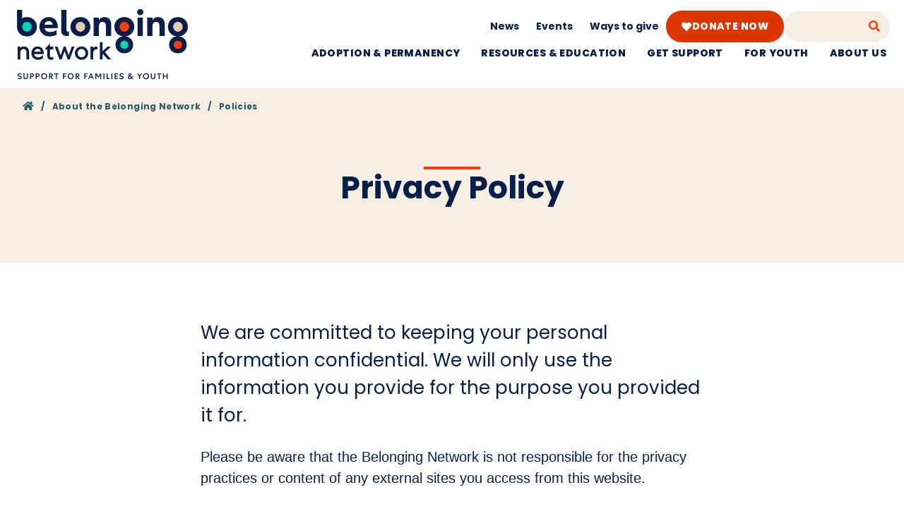

--- FILE ---
content_type: text/html; charset=UTF-8
request_url: https://belongingnetwork.com/about-us/policies/privacy-policy/
body_size: 48174
content:
<!doctype html>
<html lang="en-CA">
<head><meta charset="UTF-8"><script>if(navigator.userAgent.match(/MSIE|Internet Explorer/i)||navigator.userAgent.match(/Trident\/7\..*?rv:11/i)){var href=document.location.href;if(!href.match(/[?&]nowprocket/)){if(href.indexOf("?")==-1){if(href.indexOf("#")==-1){document.location.href=href+"?nowprocket=1"}else{document.location.href=href.replace("#","?nowprocket=1#")}}else{if(href.indexOf("#")==-1){document.location.href=href+"&nowprocket=1"}else{document.location.href=href.replace("#","&nowprocket=1#")}}}}</script><script>(()=>{class RocketLazyLoadScripts{constructor(){this.v="2.0.4",this.userEvents=["keydown","keyup","mousedown","mouseup","mousemove","mouseover","mouseout","touchmove","touchstart","touchend","touchcancel","wheel","click","dblclick","input"],this.attributeEvents=["onblur","onclick","oncontextmenu","ondblclick","onfocus","onmousedown","onmouseenter","onmouseleave","onmousemove","onmouseout","onmouseover","onmouseup","onmousewheel","onscroll","onsubmit"]}async t(){this.i(),this.o(),/iP(ad|hone)/.test(navigator.userAgent)&&this.h(),this.u(),this.l(this),this.m(),this.k(this),this.p(this),this._(),await Promise.all([this.R(),this.L()]),this.lastBreath=Date.now(),this.S(this),this.P(),this.D(),this.O(),this.M(),await this.C(this.delayedScripts.normal),await this.C(this.delayedScripts.defer),await this.C(this.delayedScripts.async),await this.T(),await this.F(),await this.j(),await this.A(),window.dispatchEvent(new Event("rocket-allScriptsLoaded")),this.everythingLoaded=!0,this.lastTouchEnd&&await new Promise(t=>setTimeout(t,500-Date.now()+this.lastTouchEnd)),this.I(),this.H(),this.U(),this.W()}i(){this.CSPIssue=sessionStorage.getItem("rocketCSPIssue"),document.addEventListener("securitypolicyviolation",t=>{this.CSPIssue||"script-src-elem"!==t.violatedDirective||"data"!==t.blockedURI||(this.CSPIssue=!0,sessionStorage.setItem("rocketCSPIssue",!0))},{isRocket:!0})}o(){window.addEventListener("pageshow",t=>{this.persisted=t.persisted,this.realWindowLoadedFired=!0},{isRocket:!0}),window.addEventListener("pagehide",()=>{this.onFirstUserAction=null},{isRocket:!0})}h(){let t;function e(e){t=e}window.addEventListener("touchstart",e,{isRocket:!0}),window.addEventListener("touchend",function i(o){o.changedTouches[0]&&t.changedTouches[0]&&Math.abs(o.changedTouches[0].pageX-t.changedTouches[0].pageX)<10&&Math.abs(o.changedTouches[0].pageY-t.changedTouches[0].pageY)<10&&o.timeStamp-t.timeStamp<200&&(window.removeEventListener("touchstart",e,{isRocket:!0}),window.removeEventListener("touchend",i,{isRocket:!0}),"INPUT"===o.target.tagName&&"text"===o.target.type||(o.target.dispatchEvent(new TouchEvent("touchend",{target:o.target,bubbles:!0})),o.target.dispatchEvent(new MouseEvent("mouseover",{target:o.target,bubbles:!0})),o.target.dispatchEvent(new PointerEvent("click",{target:o.target,bubbles:!0,cancelable:!0,detail:1,clientX:o.changedTouches[0].clientX,clientY:o.changedTouches[0].clientY})),event.preventDefault()))},{isRocket:!0})}q(t){this.userActionTriggered||("mousemove"!==t.type||this.firstMousemoveIgnored?"keyup"===t.type||"mouseover"===t.type||"mouseout"===t.type||(this.userActionTriggered=!0,this.onFirstUserAction&&this.onFirstUserAction()):this.firstMousemoveIgnored=!0),"click"===t.type&&t.preventDefault(),t.stopPropagation(),t.stopImmediatePropagation(),"touchstart"===this.lastEvent&&"touchend"===t.type&&(this.lastTouchEnd=Date.now()),"click"===t.type&&(this.lastTouchEnd=0),this.lastEvent=t.type,t.composedPath&&t.composedPath()[0].getRootNode()instanceof ShadowRoot&&(t.rocketTarget=t.composedPath()[0]),this.savedUserEvents.push(t)}u(){this.savedUserEvents=[],this.userEventHandler=this.q.bind(this),this.userEvents.forEach(t=>window.addEventListener(t,this.userEventHandler,{passive:!1,isRocket:!0})),document.addEventListener("visibilitychange",this.userEventHandler,{isRocket:!0})}U(){this.userEvents.forEach(t=>window.removeEventListener(t,this.userEventHandler,{passive:!1,isRocket:!0})),document.removeEventListener("visibilitychange",this.userEventHandler,{isRocket:!0}),this.savedUserEvents.forEach(t=>{(t.rocketTarget||t.target).dispatchEvent(new window[t.constructor.name](t.type,t))})}m(){const t="return false",e=Array.from(this.attributeEvents,t=>"data-rocket-"+t),i="["+this.attributeEvents.join("],[")+"]",o="[data-rocket-"+this.attributeEvents.join("],[data-rocket-")+"]",s=(e,i,o)=>{o&&o!==t&&(e.setAttribute("data-rocket-"+i,o),e["rocket"+i]=new Function("event",o),e.setAttribute(i,t))};new MutationObserver(t=>{for(const n of t)"attributes"===n.type&&(n.attributeName.startsWith("data-rocket-")||this.everythingLoaded?n.attributeName.startsWith("data-rocket-")&&this.everythingLoaded&&this.N(n.target,n.attributeName.substring(12)):s(n.target,n.attributeName,n.target.getAttribute(n.attributeName))),"childList"===n.type&&n.addedNodes.forEach(t=>{if(t.nodeType===Node.ELEMENT_NODE)if(this.everythingLoaded)for(const i of[t,...t.querySelectorAll(o)])for(const t of i.getAttributeNames())e.includes(t)&&this.N(i,t.substring(12));else for(const e of[t,...t.querySelectorAll(i)])for(const t of e.getAttributeNames())this.attributeEvents.includes(t)&&s(e,t,e.getAttribute(t))})}).observe(document,{subtree:!0,childList:!0,attributeFilter:[...this.attributeEvents,...e]})}I(){this.attributeEvents.forEach(t=>{document.querySelectorAll("[data-rocket-"+t+"]").forEach(e=>{this.N(e,t)})})}N(t,e){const i=t.getAttribute("data-rocket-"+e);i&&(t.setAttribute(e,i),t.removeAttribute("data-rocket-"+e))}k(t){Object.defineProperty(HTMLElement.prototype,"onclick",{get(){return this.rocketonclick||null},set(e){this.rocketonclick=e,this.setAttribute(t.everythingLoaded?"onclick":"data-rocket-onclick","this.rocketonclick(event)")}})}S(t){function e(e,i){let o=e[i];e[i]=null,Object.defineProperty(e,i,{get:()=>o,set(s){t.everythingLoaded?o=s:e["rocket"+i]=o=s}})}e(document,"onreadystatechange"),e(window,"onload"),e(window,"onpageshow");try{Object.defineProperty(document,"readyState",{get:()=>t.rocketReadyState,set(e){t.rocketReadyState=e},configurable:!0}),document.readyState="loading"}catch(t){console.log("WPRocket DJE readyState conflict, bypassing")}}l(t){this.originalAddEventListener=EventTarget.prototype.addEventListener,this.originalRemoveEventListener=EventTarget.prototype.removeEventListener,this.savedEventListeners=[],EventTarget.prototype.addEventListener=function(e,i,o){o&&o.isRocket||!t.B(e,this)&&!t.userEvents.includes(e)||t.B(e,this)&&!t.userActionTriggered||e.startsWith("rocket-")||t.everythingLoaded?t.originalAddEventListener.call(this,e,i,o):(t.savedEventListeners.push({target:this,remove:!1,type:e,func:i,options:o}),"mouseenter"!==e&&"mouseleave"!==e||t.originalAddEventListener.call(this,e,t.savedUserEvents.push,o))},EventTarget.prototype.removeEventListener=function(e,i,o){o&&o.isRocket||!t.B(e,this)&&!t.userEvents.includes(e)||t.B(e,this)&&!t.userActionTriggered||e.startsWith("rocket-")||t.everythingLoaded?t.originalRemoveEventListener.call(this,e,i,o):t.savedEventListeners.push({target:this,remove:!0,type:e,func:i,options:o})}}J(t,e){this.savedEventListeners=this.savedEventListeners.filter(i=>{let o=i.type,s=i.target||window;return e!==o||t!==s||(this.B(o,s)&&(i.type="rocket-"+o),this.$(i),!1)})}H(){EventTarget.prototype.addEventListener=this.originalAddEventListener,EventTarget.prototype.removeEventListener=this.originalRemoveEventListener,this.savedEventListeners.forEach(t=>this.$(t))}$(t){t.remove?this.originalRemoveEventListener.call(t.target,t.type,t.func,t.options):this.originalAddEventListener.call(t.target,t.type,t.func,t.options)}p(t){let e;function i(e){return t.everythingLoaded?e:e.split(" ").map(t=>"load"===t||t.startsWith("load.")?"rocket-jquery-load":t).join(" ")}function o(o){function s(e){const s=o.fn[e];o.fn[e]=o.fn.init.prototype[e]=function(){return this[0]===window&&t.userActionTriggered&&("string"==typeof arguments[0]||arguments[0]instanceof String?arguments[0]=i(arguments[0]):"object"==typeof arguments[0]&&Object.keys(arguments[0]).forEach(t=>{const e=arguments[0][t];delete arguments[0][t],arguments[0][i(t)]=e})),s.apply(this,arguments),this}}if(o&&o.fn&&!t.allJQueries.includes(o)){const e={DOMContentLoaded:[],"rocket-DOMContentLoaded":[]};for(const t in e)document.addEventListener(t,()=>{e[t].forEach(t=>t())},{isRocket:!0});o.fn.ready=o.fn.init.prototype.ready=function(i){function s(){parseInt(o.fn.jquery)>2?setTimeout(()=>i.bind(document)(o)):i.bind(document)(o)}return"function"==typeof i&&(t.realDomReadyFired?!t.userActionTriggered||t.fauxDomReadyFired?s():e["rocket-DOMContentLoaded"].push(s):e.DOMContentLoaded.push(s)),o([])},s("on"),s("one"),s("off"),t.allJQueries.push(o)}e=o}t.allJQueries=[],o(window.jQuery),Object.defineProperty(window,"jQuery",{get:()=>e,set(t){o(t)}})}P(){const t=new Map;document.write=document.writeln=function(e){const i=document.currentScript,o=document.createRange(),s=i.parentElement;let n=t.get(i);void 0===n&&(n=i.nextSibling,t.set(i,n));const c=document.createDocumentFragment();o.setStart(c,0),c.appendChild(o.createContextualFragment(e)),s.insertBefore(c,n)}}async R(){return new Promise(t=>{this.userActionTriggered?t():this.onFirstUserAction=t})}async L(){return new Promise(t=>{document.addEventListener("DOMContentLoaded",()=>{this.realDomReadyFired=!0,t()},{isRocket:!0})})}async j(){return this.realWindowLoadedFired?Promise.resolve():new Promise(t=>{window.addEventListener("load",t,{isRocket:!0})})}M(){this.pendingScripts=[];this.scriptsMutationObserver=new MutationObserver(t=>{for(const e of t)e.addedNodes.forEach(t=>{"SCRIPT"!==t.tagName||t.noModule||t.isWPRocket||this.pendingScripts.push({script:t,promise:new Promise(e=>{const i=()=>{const i=this.pendingScripts.findIndex(e=>e.script===t);i>=0&&this.pendingScripts.splice(i,1),e()};t.addEventListener("load",i,{isRocket:!0}),t.addEventListener("error",i,{isRocket:!0}),setTimeout(i,1e3)})})})}),this.scriptsMutationObserver.observe(document,{childList:!0,subtree:!0})}async F(){await this.X(),this.pendingScripts.length?(await this.pendingScripts[0].promise,await this.F()):this.scriptsMutationObserver.disconnect()}D(){this.delayedScripts={normal:[],async:[],defer:[]},document.querySelectorAll("script[type$=rocketlazyloadscript]").forEach(t=>{t.hasAttribute("data-rocket-src")?t.hasAttribute("async")&&!1!==t.async?this.delayedScripts.async.push(t):t.hasAttribute("defer")&&!1!==t.defer||"module"===t.getAttribute("data-rocket-type")?this.delayedScripts.defer.push(t):this.delayedScripts.normal.push(t):this.delayedScripts.normal.push(t)})}async _(){await this.L();let t=[];document.querySelectorAll("script[type$=rocketlazyloadscript][data-rocket-src]").forEach(e=>{let i=e.getAttribute("data-rocket-src");if(i&&!i.startsWith("data:")){i.startsWith("//")&&(i=location.protocol+i);try{const o=new URL(i).origin;o!==location.origin&&t.push({src:o,crossOrigin:e.crossOrigin||"module"===e.getAttribute("data-rocket-type")})}catch(t){}}}),t=[...new Map(t.map(t=>[JSON.stringify(t),t])).values()],this.Y(t,"preconnect")}async G(t){if(await this.K(),!0!==t.noModule||!("noModule"in HTMLScriptElement.prototype))return new Promise(e=>{let i;function o(){(i||t).setAttribute("data-rocket-status","executed"),e()}try{if(navigator.userAgent.includes("Firefox/")||""===navigator.vendor||this.CSPIssue)i=document.createElement("script"),[...t.attributes].forEach(t=>{let e=t.nodeName;"type"!==e&&("data-rocket-type"===e&&(e="type"),"data-rocket-src"===e&&(e="src"),i.setAttribute(e,t.nodeValue))}),t.text&&(i.text=t.text),t.nonce&&(i.nonce=t.nonce),i.hasAttribute("src")?(i.addEventListener("load",o,{isRocket:!0}),i.addEventListener("error",()=>{i.setAttribute("data-rocket-status","failed-network"),e()},{isRocket:!0}),setTimeout(()=>{i.isConnected||e()},1)):(i.text=t.text,o()),i.isWPRocket=!0,t.parentNode.replaceChild(i,t);else{const i=t.getAttribute("data-rocket-type"),s=t.getAttribute("data-rocket-src");i?(t.type=i,t.removeAttribute("data-rocket-type")):t.removeAttribute("type"),t.addEventListener("load",o,{isRocket:!0}),t.addEventListener("error",i=>{this.CSPIssue&&i.target.src.startsWith("data:")?(console.log("WPRocket: CSP fallback activated"),t.removeAttribute("src"),this.G(t).then(e)):(t.setAttribute("data-rocket-status","failed-network"),e())},{isRocket:!0}),s?(t.fetchPriority="high",t.removeAttribute("data-rocket-src"),t.src=s):t.src="data:text/javascript;base64,"+window.btoa(unescape(encodeURIComponent(t.text)))}}catch(i){t.setAttribute("data-rocket-status","failed-transform"),e()}});t.setAttribute("data-rocket-status","skipped")}async C(t){const e=t.shift();return e?(e.isConnected&&await this.G(e),this.C(t)):Promise.resolve()}O(){this.Y([...this.delayedScripts.normal,...this.delayedScripts.defer,...this.delayedScripts.async],"preload")}Y(t,e){this.trash=this.trash||[];let i=!0;var o=document.createDocumentFragment();t.forEach(t=>{const s=t.getAttribute&&t.getAttribute("data-rocket-src")||t.src;if(s&&!s.startsWith("data:")){const n=document.createElement("link");n.href=s,n.rel=e,"preconnect"!==e&&(n.as="script",n.fetchPriority=i?"high":"low"),t.getAttribute&&"module"===t.getAttribute("data-rocket-type")&&(n.crossOrigin=!0),t.crossOrigin&&(n.crossOrigin=t.crossOrigin),t.integrity&&(n.integrity=t.integrity),t.nonce&&(n.nonce=t.nonce),o.appendChild(n),this.trash.push(n),i=!1}}),document.head.appendChild(o)}W(){this.trash.forEach(t=>t.remove())}async T(){try{document.readyState="interactive"}catch(t){}this.fauxDomReadyFired=!0;try{await this.K(),this.J(document,"readystatechange"),document.dispatchEvent(new Event("rocket-readystatechange")),await this.K(),document.rocketonreadystatechange&&document.rocketonreadystatechange(),await this.K(),this.J(document,"DOMContentLoaded"),document.dispatchEvent(new Event("rocket-DOMContentLoaded")),await this.K(),this.J(window,"DOMContentLoaded"),window.dispatchEvent(new Event("rocket-DOMContentLoaded"))}catch(t){console.error(t)}}async A(){try{document.readyState="complete"}catch(t){}try{await this.K(),this.J(document,"readystatechange"),document.dispatchEvent(new Event("rocket-readystatechange")),await this.K(),document.rocketonreadystatechange&&document.rocketonreadystatechange(),await this.K(),this.J(window,"load"),window.dispatchEvent(new Event("rocket-load")),await this.K(),window.rocketonload&&window.rocketonload(),await this.K(),this.allJQueries.forEach(t=>t(window).trigger("rocket-jquery-load")),await this.K(),this.J(window,"pageshow");const t=new Event("rocket-pageshow");t.persisted=this.persisted,window.dispatchEvent(t),await this.K(),window.rocketonpageshow&&window.rocketonpageshow({persisted:this.persisted})}catch(t){console.error(t)}}async K(){Date.now()-this.lastBreath>45&&(await this.X(),this.lastBreath=Date.now())}async X(){return document.hidden?new Promise(t=>setTimeout(t)):new Promise(t=>requestAnimationFrame(t))}B(t,e){return e===document&&"readystatechange"===t||(e===document&&"DOMContentLoaded"===t||(e===window&&"DOMContentLoaded"===t||(e===window&&"load"===t||e===window&&"pageshow"===t)))}static run(){(new RocketLazyLoadScripts).t()}}RocketLazyLoadScripts.run()})();</script>
	
	<meta name="viewport" content="width=device-width, initial-scale=1">
	<link rel="profile" href="https://gmpg.org/xfn/11">
	<meta name='robots' content='index, follow, max-image-preview:large, max-snippet:-1, max-video-preview:-1' />

	<!-- This site is optimized with the Yoast SEO Premium plugin v24.8 (Yoast SEO v26.7) - https://yoast.com/wordpress/plugins/seo/ -->
	<title>Privacy Policy - Belonging Network</title>
<link data-rocket-prefetch href="https://challenges.cloudflare.com" rel="dns-prefetch">
<style id="wpr-usedcss">img:is([sizes=auto i],[sizes^="auto," i]){contain-intrinsic-size:3000px 1500px}img.emoji{display:inline!important;border:none!important;box-shadow:none!important;height:1em!important;width:1em!important;margin:0 .07em!important;vertical-align:-.1em!important;background:0 0!important;padding:0!important}:where(.wp-block-button__link){border-radius:9999px;box-shadow:none;padding:calc(.667em + 2px) calc(1.333em + 2px);text-decoration:none}:root :where(.wp-block-button .wp-block-button__link.is-style-outline),:root :where(.wp-block-button.is-style-outline>.wp-block-button__link){border:2px solid;padding:.667em 1.333em}:root :where(.wp-block-button .wp-block-button__link.is-style-outline:not(.has-text-color)),:root :where(.wp-block-button.is-style-outline>.wp-block-button__link:not(.has-text-color)){color:currentColor}:root :where(.wp-block-button .wp-block-button__link.is-style-outline:not(.has-background)),:root :where(.wp-block-button.is-style-outline>.wp-block-button__link:not(.has-background)){background-color:initial;background-image:none}:where(.wp-block-calendar table:not(.has-background) th){background:#ddd}:where(.wp-block-columns){margin-bottom:1.75em}:where(.wp-block-columns.has-background){padding:1.25em 2.375em}:where(.wp-block-post-comments input[type=submit]){border:none}:where(.wp-block-cover-image:not(.has-text-color)),:where(.wp-block-cover:not(.has-text-color)){color:#fff}:where(.wp-block-cover-image.is-light:not(.has-text-color)),:where(.wp-block-cover.is-light:not(.has-text-color)){color:#000}:root :where(.wp-block-cover h1:not(.has-text-color)),:root :where(.wp-block-cover h2:not(.has-text-color)),:root :where(.wp-block-cover h3:not(.has-text-color)),:root :where(.wp-block-cover h4:not(.has-text-color)),:root :where(.wp-block-cover h5:not(.has-text-color)),:root :where(.wp-block-cover h6:not(.has-text-color)),:root :where(.wp-block-cover p:not(.has-text-color)){color:inherit}:where(.wp-block-file){margin-bottom:1.5em}:where(.wp-block-file__button){border-radius:2em;display:inline-block;padding:.5em 1em}:where(.wp-block-file__button):is(a):active,:where(.wp-block-file__button):is(a):focus,:where(.wp-block-file__button):is(a):hover,:where(.wp-block-file__button):is(a):visited{box-shadow:none;color:#fff;opacity:.85;text-decoration:none}:where(.wp-block-group.wp-block-group-is-layout-constrained){position:relative}:root :where(.wp-block-image.is-style-rounded img,.wp-block-image .is-style-rounded img){border-radius:9999px}:where(.wp-block-latest-comments:not([style*=line-height] .wp-block-latest-comments__comment)){line-height:1.1}:where(.wp-block-latest-comments:not([style*=line-height] .wp-block-latest-comments__comment-excerpt p)){line-height:1.8}:root :where(.wp-block-latest-posts.is-grid){padding:0}:root :where(.wp-block-latest-posts.wp-block-latest-posts__list){padding-left:0}ul{box-sizing:border-box}:root :where(.wp-block-list.has-background){padding:1.25em 2.375em}:where(.wp-block-navigation.has-background .wp-block-navigation-item a:not(.wp-element-button)),:where(.wp-block-navigation.has-background .wp-block-navigation-submenu a:not(.wp-element-button)){padding:.5em 1em}:where(.wp-block-navigation .wp-block-navigation__submenu-container .wp-block-navigation-item a:not(.wp-element-button)),:where(.wp-block-navigation .wp-block-navigation__submenu-container .wp-block-navigation-submenu a:not(.wp-element-button)),:where(.wp-block-navigation .wp-block-navigation__submenu-container .wp-block-navigation-submenu button.wp-block-navigation-item__content),:where(.wp-block-navigation .wp-block-navigation__submenu-container .wp-block-pages-list__item button.wp-block-navigation-item__content){padding:.5em 1em}:root :where(p.has-background){padding:1.25em 2.375em}:where(p.has-text-color:not(.has-link-color)) a{color:inherit}:where(.wp-block-post-comments-form) input:not([type=submit]),:where(.wp-block-post-comments-form) textarea{border:1px solid #949494;font-family:inherit;font-size:1em}:where(.wp-block-post-comments-form) input:where(:not([type=submit]):not([type=checkbox])),:where(.wp-block-post-comments-form) textarea{padding:calc(.667em + 2px)}:where(.wp-block-post-excerpt){box-sizing:border-box;margin-bottom:var(--wp--style--block-gap);margin-top:var(--wp--style--block-gap)}:where(.wp-block-preformatted.has-background){padding:1.25em 2.375em}:where(.wp-block-search__button){border:1px solid #ccc;padding:6px 10px}:where(.wp-block-search__input){font-family:inherit;font-size:inherit;font-style:inherit;font-weight:inherit;letter-spacing:inherit;line-height:inherit;text-transform:inherit}:where(.wp-block-search__button-inside .wp-block-search__inside-wrapper){border:1px solid #949494;box-sizing:border-box;padding:4px}:where(.wp-block-search__button-inside .wp-block-search__inside-wrapper) .wp-block-search__input{border:none;border-radius:0;padding:0 4px}:where(.wp-block-search__button-inside .wp-block-search__inside-wrapper) .wp-block-search__input:focus{outline:0}:where(.wp-block-search__button-inside .wp-block-search__inside-wrapper) :where(.wp-block-search__button){padding:4px 8px}:root :where(.wp-block-separator.is-style-dots){height:auto;line-height:1;text-align:center}:root :where(.wp-block-separator.is-style-dots):before{color:currentColor;content:"···";font-family:serif;font-size:1.5em;letter-spacing:2em;padding-left:2em}:root :where(.wp-block-site-logo.is-style-rounded){border-radius:9999px}:where(.wp-block-social-links:not(.is-style-logos-only)) .wp-social-link{background-color:#f0f0f0;color:#444}:where(.wp-block-social-links:not(.is-style-logos-only)) .wp-social-link-amazon{background-color:#f90;color:#fff}:where(.wp-block-social-links:not(.is-style-logos-only)) .wp-social-link-bandcamp{background-color:#1ea0c3;color:#fff}:where(.wp-block-social-links:not(.is-style-logos-only)) .wp-social-link-behance{background-color:#0757fe;color:#fff}:where(.wp-block-social-links:not(.is-style-logos-only)) .wp-social-link-bluesky{background-color:#0a7aff;color:#fff}:where(.wp-block-social-links:not(.is-style-logos-only)) .wp-social-link-codepen{background-color:#1e1f26;color:#fff}:where(.wp-block-social-links:not(.is-style-logos-only)) .wp-social-link-deviantart{background-color:#02e49b;color:#fff}:where(.wp-block-social-links:not(.is-style-logos-only)) .wp-social-link-discord{background-color:#5865f2;color:#fff}:where(.wp-block-social-links:not(.is-style-logos-only)) .wp-social-link-dribbble{background-color:#e94c89;color:#fff}:where(.wp-block-social-links:not(.is-style-logos-only)) .wp-social-link-dropbox{background-color:#4280ff;color:#fff}:where(.wp-block-social-links:not(.is-style-logos-only)) .wp-social-link-etsy{background-color:#f45800;color:#fff}:where(.wp-block-social-links:not(.is-style-logos-only)) .wp-social-link-facebook{background-color:#0866ff;color:#fff}:where(.wp-block-social-links:not(.is-style-logos-only)) .wp-social-link-fivehundredpx{background-color:#000;color:#fff}:where(.wp-block-social-links:not(.is-style-logos-only)) .wp-social-link-flickr{background-color:#0461dd;color:#fff}:where(.wp-block-social-links:not(.is-style-logos-only)) .wp-social-link-foursquare{background-color:#e65678;color:#fff}:where(.wp-block-social-links:not(.is-style-logos-only)) .wp-social-link-github{background-color:#24292d;color:#fff}:where(.wp-block-social-links:not(.is-style-logos-only)) .wp-social-link-goodreads{background-color:#eceadd;color:#382110}:where(.wp-block-social-links:not(.is-style-logos-only)) .wp-social-link-google{background-color:#ea4434;color:#fff}:where(.wp-block-social-links:not(.is-style-logos-only)) .wp-social-link-gravatar{background-color:#1d4fc4;color:#fff}:where(.wp-block-social-links:not(.is-style-logos-only)) .wp-social-link-instagram{background-color:#f00075;color:#fff}:where(.wp-block-social-links:not(.is-style-logos-only)) .wp-social-link-lastfm{background-color:#e21b24;color:#fff}:where(.wp-block-social-links:not(.is-style-logos-only)) .wp-social-link-linkedin{background-color:#0d66c2;color:#fff}:where(.wp-block-social-links:not(.is-style-logos-only)) .wp-social-link-mastodon{background-color:#3288d4;color:#fff}:where(.wp-block-social-links:not(.is-style-logos-only)) .wp-social-link-medium{background-color:#000;color:#fff}:where(.wp-block-social-links:not(.is-style-logos-only)) .wp-social-link-meetup{background-color:#f6405f;color:#fff}:where(.wp-block-social-links:not(.is-style-logos-only)) .wp-social-link-patreon{background-color:#000;color:#fff}:where(.wp-block-social-links:not(.is-style-logos-only)) .wp-social-link-pinterest{background-color:#e60122;color:#fff}:where(.wp-block-social-links:not(.is-style-logos-only)) .wp-social-link-pocket{background-color:#ef4155;color:#fff}:where(.wp-block-social-links:not(.is-style-logos-only)) .wp-social-link-reddit{background-color:#ff4500;color:#fff}:where(.wp-block-social-links:not(.is-style-logos-only)) .wp-social-link-skype{background-color:#0478d7;color:#fff}:where(.wp-block-social-links:not(.is-style-logos-only)) .wp-social-link-snapchat{background-color:#fefc00;color:#fff;stroke:#000}:where(.wp-block-social-links:not(.is-style-logos-only)) .wp-social-link-soundcloud{background-color:#ff5600;color:#fff}:where(.wp-block-social-links:not(.is-style-logos-only)) .wp-social-link-spotify{background-color:#1bd760;color:#fff}:where(.wp-block-social-links:not(.is-style-logos-only)) .wp-social-link-telegram{background-color:#2aabee;color:#fff}:where(.wp-block-social-links:not(.is-style-logos-only)) .wp-social-link-threads{background-color:#000;color:#fff}:where(.wp-block-social-links:not(.is-style-logos-only)) .wp-social-link-tiktok{background-color:#000;color:#fff}:where(.wp-block-social-links:not(.is-style-logos-only)) .wp-social-link-tumblr{background-color:#011835;color:#fff}:where(.wp-block-social-links:not(.is-style-logos-only)) .wp-social-link-twitch{background-color:#6440a4;color:#fff}:where(.wp-block-social-links:not(.is-style-logos-only)) .wp-social-link-twitter{background-color:#1da1f2;color:#fff}:where(.wp-block-social-links:not(.is-style-logos-only)) .wp-social-link-vimeo{background-color:#1eb7ea;color:#fff}:where(.wp-block-social-links:not(.is-style-logos-only)) .wp-social-link-vk{background-color:#4680c2;color:#fff}:where(.wp-block-social-links:not(.is-style-logos-only)) .wp-social-link-wordpress{background-color:#3499cd;color:#fff}:where(.wp-block-social-links:not(.is-style-logos-only)) .wp-social-link-whatsapp{background-color:#25d366;color:#fff}:where(.wp-block-social-links:not(.is-style-logos-only)) .wp-social-link-x{background-color:#000;color:#fff}:where(.wp-block-social-links:not(.is-style-logos-only)) .wp-social-link-yelp{background-color:#d32422;color:#fff}:where(.wp-block-social-links:not(.is-style-logos-only)) .wp-social-link-youtube{background-color:red;color:#fff}:where(.wp-block-social-links.is-style-logos-only) .wp-social-link{background:0 0}:where(.wp-block-social-links.is-style-logos-only) .wp-social-link svg{height:1.25em;width:1.25em}:where(.wp-block-social-links.is-style-logos-only) .wp-social-link-amazon{color:#f90}:where(.wp-block-social-links.is-style-logos-only) .wp-social-link-bandcamp{color:#1ea0c3}:where(.wp-block-social-links.is-style-logos-only) .wp-social-link-behance{color:#0757fe}:where(.wp-block-social-links.is-style-logos-only) .wp-social-link-bluesky{color:#0a7aff}:where(.wp-block-social-links.is-style-logos-only) .wp-social-link-codepen{color:#1e1f26}:where(.wp-block-social-links.is-style-logos-only) .wp-social-link-deviantart{color:#02e49b}:where(.wp-block-social-links.is-style-logos-only) .wp-social-link-discord{color:#5865f2}:where(.wp-block-social-links.is-style-logos-only) .wp-social-link-dribbble{color:#e94c89}:where(.wp-block-social-links.is-style-logos-only) .wp-social-link-dropbox{color:#4280ff}:where(.wp-block-social-links.is-style-logos-only) .wp-social-link-etsy{color:#f45800}:where(.wp-block-social-links.is-style-logos-only) .wp-social-link-facebook{color:#0866ff}:where(.wp-block-social-links.is-style-logos-only) .wp-social-link-fivehundredpx{color:#000}:where(.wp-block-social-links.is-style-logos-only) .wp-social-link-flickr{color:#0461dd}:where(.wp-block-social-links.is-style-logos-only) .wp-social-link-foursquare{color:#e65678}:where(.wp-block-social-links.is-style-logos-only) .wp-social-link-github{color:#24292d}:where(.wp-block-social-links.is-style-logos-only) .wp-social-link-goodreads{color:#382110}:where(.wp-block-social-links.is-style-logos-only) .wp-social-link-google{color:#ea4434}:where(.wp-block-social-links.is-style-logos-only) .wp-social-link-gravatar{color:#1d4fc4}:where(.wp-block-social-links.is-style-logos-only) .wp-social-link-instagram{color:#f00075}:where(.wp-block-social-links.is-style-logos-only) .wp-social-link-lastfm{color:#e21b24}:where(.wp-block-social-links.is-style-logos-only) .wp-social-link-linkedin{color:#0d66c2}:where(.wp-block-social-links.is-style-logos-only) .wp-social-link-mastodon{color:#3288d4}:where(.wp-block-social-links.is-style-logos-only) .wp-social-link-medium{color:#000}:where(.wp-block-social-links.is-style-logos-only) .wp-social-link-meetup{color:#f6405f}:where(.wp-block-social-links.is-style-logos-only) .wp-social-link-patreon{color:#000}:where(.wp-block-social-links.is-style-logos-only) .wp-social-link-pinterest{color:#e60122}:where(.wp-block-social-links.is-style-logos-only) .wp-social-link-pocket{color:#ef4155}:where(.wp-block-social-links.is-style-logos-only) .wp-social-link-reddit{color:#ff4500}:where(.wp-block-social-links.is-style-logos-only) .wp-social-link-skype{color:#0478d7}:where(.wp-block-social-links.is-style-logos-only) .wp-social-link-snapchat{color:#fff;stroke:#000}:where(.wp-block-social-links.is-style-logos-only) .wp-social-link-soundcloud{color:#ff5600}:where(.wp-block-social-links.is-style-logos-only) .wp-social-link-spotify{color:#1bd760}:where(.wp-block-social-links.is-style-logos-only) .wp-social-link-telegram{color:#2aabee}:where(.wp-block-social-links.is-style-logos-only) .wp-social-link-threads{color:#000}:where(.wp-block-social-links.is-style-logos-only) .wp-social-link-tiktok{color:#000}:where(.wp-block-social-links.is-style-logos-only) .wp-social-link-tumblr{color:#011835}:where(.wp-block-social-links.is-style-logos-only) .wp-social-link-twitch{color:#6440a4}:where(.wp-block-social-links.is-style-logos-only) .wp-social-link-twitter{color:#1da1f2}:where(.wp-block-social-links.is-style-logos-only) .wp-social-link-vimeo{color:#1eb7ea}:where(.wp-block-social-links.is-style-logos-only) .wp-social-link-vk{color:#4680c2}:where(.wp-block-social-links.is-style-logos-only) .wp-social-link-whatsapp{color:#25d366}:where(.wp-block-social-links.is-style-logos-only) .wp-social-link-wordpress{color:#3499cd}:where(.wp-block-social-links.is-style-logos-only) .wp-social-link-x{color:#000}:where(.wp-block-social-links.is-style-logos-only) .wp-social-link-yelp{color:#d32422}:where(.wp-block-social-links.is-style-logos-only) .wp-social-link-youtube{color:red}:root :where(.wp-block-social-links .wp-social-link a){padding:.25em}:root :where(.wp-block-social-links.is-style-logos-only .wp-social-link a){padding:0}:root :where(.wp-block-social-links.is-style-pill-shape .wp-social-link a){padding-left:.6666666667em;padding-right:.6666666667em}:root :where(.wp-block-tag-cloud.is-style-outline){display:flex;flex-wrap:wrap;gap:1ch}:root :where(.wp-block-tag-cloud.is-style-outline a){border:1px solid;font-size:unset!important;margin-right:0;padding:1ch 2ch;text-decoration:none!important}:root :where(.wp-block-table-of-contents){box-sizing:border-box}:where(.wp-block-term-description){box-sizing:border-box;margin-bottom:var(--wp--style--block-gap);margin-top:var(--wp--style--block-gap)}:where(pre.wp-block-verse){font-family:inherit}:root{--wp--preset--font-size--normal:16px;--wp--preset--font-size--huge:42px}.screen-reader-text{border:0;clip-path:inset(50%);height:1px;margin:-1px;overflow:hidden;padding:0;position:absolute;width:1px;word-wrap:normal!important}.screen-reader-text:focus{background-color:#ddd;clip-path:none;color:#444;display:block;font-size:1em;height:auto;left:5px;line-height:normal;padding:15px 23px 14px;text-decoration:none;top:5px;width:auto;z-index:100000}html :where(.has-border-color){border-style:solid}html :where([style*=border-top-color]){border-top-style:solid}html :where([style*=border-right-color]){border-right-style:solid}html :where([style*=border-bottom-color]){border-bottom-style:solid}html :where([style*=border-left-color]){border-left-style:solid}html :where([style*=border-width]){border-style:solid}html :where([style*=border-top-width]){border-top-style:solid}html :where([style*=border-right-width]){border-right-style:solid}html :where([style*=border-bottom-width]){border-bottom-style:solid}html :where([style*=border-left-width]){border-left-style:solid}html :where(img[class*=wp-image-]){height:auto;max-width:100%}:where(figure){margin:0 0 1em}html :where(.is-position-sticky){--wp-admin--admin-bar--position-offset:var(--wp-admin--admin-bar--height,0px)}@media screen and (max-width:600px){html :where(.is-position-sticky){--wp-admin--admin-bar--position-offset:0px}}:root{--wp--preset--aspect-ratio--square:1;--wp--preset--aspect-ratio--4-3:4/3;--wp--preset--aspect-ratio--3-4:3/4;--wp--preset--aspect-ratio--3-2:3/2;--wp--preset--aspect-ratio--2-3:2/3;--wp--preset--aspect-ratio--16-9:16/9;--wp--preset--aspect-ratio--9-16:9/16;--wp--preset--color--black:#000000;--wp--preset--color--cyan-bluish-gray:#abb8c3;--wp--preset--color--white:#ffffff;--wp--preset--color--pale-pink:#f78da7;--wp--preset--color--vivid-red:#cf2e2e;--wp--preset--color--luminous-vivid-orange:#ff6900;--wp--preset--color--luminous-vivid-amber:#fcb900;--wp--preset--color--light-green-cyan:#7bdcb5;--wp--preset--color--vivid-green-cyan:#00d084;--wp--preset--color--pale-cyan-blue:#8ed1fc;--wp--preset--color--vivid-cyan-blue:#0693e3;--wp--preset--color--vivid-purple:#9b51e0;--wp--preset--gradient--vivid-cyan-blue-to-vivid-purple:linear-gradient(135deg,rgba(6, 147, 227, 1) 0%,rgb(155, 81, 224) 100%);--wp--preset--gradient--light-green-cyan-to-vivid-green-cyan:linear-gradient(135deg,rgb(122, 220, 180) 0%,rgb(0, 208, 130) 100%);--wp--preset--gradient--luminous-vivid-amber-to-luminous-vivid-orange:linear-gradient(135deg,rgba(252, 185, 0, 1) 0%,rgba(255, 105, 0, 1) 100%);--wp--preset--gradient--luminous-vivid-orange-to-vivid-red:linear-gradient(135deg,rgba(255, 105, 0, 1) 0%,rgb(207, 46, 46) 100%);--wp--preset--gradient--very-light-gray-to-cyan-bluish-gray:linear-gradient(135deg,rgb(238, 238, 238) 0%,rgb(169, 184, 195) 100%);--wp--preset--gradient--cool-to-warm-spectrum:linear-gradient(135deg,rgb(74, 234, 220) 0%,rgb(151, 120, 209) 20%,rgb(207, 42, 186) 40%,rgb(238, 44, 130) 60%,rgb(251, 105, 98) 80%,rgb(254, 248, 76) 100%);--wp--preset--gradient--blush-light-purple:linear-gradient(135deg,rgb(255, 206, 236) 0%,rgb(152, 150, 240) 100%);--wp--preset--gradient--blush-bordeaux:linear-gradient(135deg,rgb(254, 205, 165) 0%,rgb(254, 45, 45) 50%,rgb(107, 0, 62) 100%);--wp--preset--gradient--luminous-dusk:linear-gradient(135deg,rgb(255, 203, 112) 0%,rgb(199, 81, 192) 50%,rgb(65, 88, 208) 100%);--wp--preset--gradient--pale-ocean:linear-gradient(135deg,rgb(255, 245, 203) 0%,rgb(182, 227, 212) 50%,rgb(51, 167, 181) 100%);--wp--preset--gradient--electric-grass:linear-gradient(135deg,rgb(202, 248, 128) 0%,rgb(113, 206, 126) 100%);--wp--preset--gradient--midnight:linear-gradient(135deg,rgb(2, 3, 129) 0%,rgb(40, 116, 252) 100%);--wp--preset--font-size--small:13px;--wp--preset--font-size--medium:20px;--wp--preset--font-size--large:36px;--wp--preset--font-size--x-large:42px;--wp--preset--spacing--20:0.44rem;--wp--preset--spacing--30:0.67rem;--wp--preset--spacing--40:1rem;--wp--preset--spacing--50:1.5rem;--wp--preset--spacing--60:2.25rem;--wp--preset--spacing--70:3.38rem;--wp--preset--spacing--80:5.06rem;--wp--preset--shadow--natural:6px 6px 9px rgba(0, 0, 0, .2);--wp--preset--shadow--deep:12px 12px 50px rgba(0, 0, 0, .4);--wp--preset--shadow--sharp:6px 6px 0px rgba(0, 0, 0, .2);--wp--preset--shadow--outlined:6px 6px 0px -3px rgba(255, 255, 255, 1),6px 6px rgba(0, 0, 0, 1);--wp--preset--shadow--crisp:6px 6px 0px rgba(0, 0, 0, 1)}:root{--wp--style--global--content-size:800px;--wp--style--global--wide-size:1200px}:where(body){margin:0}:where(.wp-site-blocks)>*{margin-block-start:24px;margin-block-end:0}:where(.wp-site-blocks)>:first-child{margin-block-start:0}:where(.wp-site-blocks)>:last-child{margin-block-end:0}:root{--wp--style--block-gap:24px}:root :where(.is-layout-flow)>:first-child{margin-block-start:0}:root :where(.is-layout-flow)>:last-child{margin-block-end:0}:root :where(.is-layout-flow)>*{margin-block-start:24px;margin-block-end:0}:root :where(.is-layout-constrained)>:first-child{margin-block-start:0}:root :where(.is-layout-constrained)>:last-child{margin-block-end:0}:root :where(.is-layout-constrained)>*{margin-block-start:24px;margin-block-end:0}:root :where(.is-layout-flex){gap:24px}:root :where(.is-layout-grid){gap:24px}body{padding-top:0;padding-right:0;padding-bottom:0;padding-left:0}a:where(:not(.wp-element-button)){text-decoration:underline}:root :where(.wp-element-button,.wp-block-button__link){background-color:#32373c;border-width:0;color:#fff;font-family:inherit;font-size:inherit;line-height:inherit;padding:calc(.667em + 2px) calc(1.333em + 2px);text-decoration:none}:root :where(.wp-block-pullquote){font-size:1.5em;line-height:1.6}.wpfront-notification-bar{visibility:hidden;position:fixed;overflow:hidden;left:0;right:0;text-align:center;color:#fff;background-color:#000;z-index:99998}.wpfront-bottom-shadow{-webkit-box-shadow:0 5px 5px 0 rgba(0,0,0,.75);-moz-box-shadow:0 5px 5px 0 rgba(0,0,0,.75);box-shadow:0 5px 5px 0 rgba(0,0,0,.75)}.wpfront-notification-bar.wpfront-fixed{position:fixed;z-index:99998;width:100%;display:flex;align-content:center;align-items:center;justify-content:center;flex-direction:row}.wpfront-notification-bar.wpfront-fixed.load{visibility:visible;position:relative}.wpfront-notification-bar.top{top:0}.wpfront-notification-bar.bottom{bottom:0}.wpfront-notification-bar.keep-closed,.wpfront-notification-bar.max-views-reached{display:none}.wpfront-notification-bar div.wpfront-close{position:absolute;top:3px;right:5px;cursor:pointer;font-family:Arial,sans-serif;font-weight:700;line-height:0;font-size:10px;padding:5px 2px;-webkit-border-radius:2px;-moz-border-radius:2px;border-radius:2px}.wpfront-notification-bar table,.wpfront-notification-bar tbody,.wpfront-notification-bar tr{margin:auto;border:0;padding:0;background:inherit}.wpfront-notification-bar td{background:inherit;vertical-align:middle;text-align:center;border:0;margin:0;padding:0;line-height:1em}.wpfront-notification-bar div.wpfront-div{display:inline-block;text-align:center;vertical-align:middle;padding:5px 0}.wpfront-notification-bar a.wpfront-button{display:inline-block;box-shadow:0 1px 2px rgba(0,0,0,.2);white-space:nowrap;font-size:13px;font-weight:700;text-align:center;text-decoration:none;text-shadow:0 1px 1px rgba(0,0,0,.3);cursor:pointer;padding:5px 10px;margin-left:5px;border-radius:2px;-webkit-border-radius:2px;-moz-border-radius:2px}.wpfront-notification-bar-open-button{position:absolute;right:10px;z-index:99998;border:3px solid #fff;width:23px;height:30px;cursor:pointer;background-repeat:no-repeat;border-radius:2px;-webkit-border-radius:2px;-moz-border-radius:2px;-webkit-box-sizing:content-box;-moz-box-sizing:content-box;box-sizing:content-box}.wpfront-notification-bar-open-button.hidden{display:none}.wpfront-notification-bar-open-button.top{top:0;background-position:top center;border-top:0;-webkit-border-top-right-radius:0;-webkit-border-top-left-radius:0;-moz-border-radius-topright:0;-moz-border-radius-topleft:0;border-top-right-radius:0;border-top-left-radius:0}.wpfront-notification-bar-open-button.bottom{bottom:0;background-position:bottom center;border-bottom:0;-webkit-border-bottom-right-radius:0;-webkit-border-bottom-left-radius:0;-moz-border-radius-bottomright:0;-moz-border-radius-bottomleft:0;border-bottom-right-radius:0;border-bottom-left-radius:0}.wpfront-notification-bar-spacer{position:relative;z-index:99998}.wpfront-notification-bar-spacer.hidden{display:none}div.wpfront-message p{margin:0}html{line-height:1.15;-webkit-text-size-adjust:100%}*,:after,:before{box-sizing:border-box}body{margin:0;font-family:-apple-system,BlinkMacSystemFont,'Segoe UI',Roboto,'Helvetica Neue',Arial,'Noto Sans',sans-serif,'Apple Color Emoji','Segoe UI Emoji','Segoe UI Symbol','Noto Color Emoji';font-size:1rem;font-weight:400;line-height:1.5;color:#333;background-color:#fff;-webkit-font-smoothing:antialiased;-moz-osx-font-smoothing:grayscale}h1,h2{margin-block-start:.5rem;margin-block-end:1rem;font-family:inherit;font-weight:500;line-height:1.2;color:inherit}h1{font-size:2.5rem}h2{font-size:2rem}p{margin-block-start:0;margin-block-end:.9rem}a{background-color:transparent;text-decoration:none;color:#c36}a:active,a:hover{color:#336}a:not([href]):not([tabindex]),a:not([href]):not([tabindex]):focus,a:not([href]):not([tabindex]):hover{color:inherit;text-decoration:none}a:not([href]):not([tabindex]):focus{outline:0}strong{font-weight:bolder}code{font-family:monospace,monospace;font-size:1em}sub{font-size:75%;line-height:0;position:relative;vertical-align:baseline}sub{bottom:-.25em}img{border-style:none;height:auto;max-width:100%}[hidden],template{display:none}@media print{*,:after,:before{background:0 0!important;color:#000!important;box-shadow:none!important;text-shadow:none!important}a,a:visited{text-decoration:underline}a[href]:after{content:" (" attr(href) ")"}a[href^="#"]:after,a[href^="javascript:"]:after{content:""}img,tr{-moz-column-break-inside:avoid;break-inside:avoid}h2,p{orphans:3;widows:3}h2{-moz-column-break-after:avoid;break-after:avoid}}label{display:inline-block;line-height:1;vertical-align:middle}button,input,optgroup,select,textarea{font-family:inherit;font-size:1rem;line-height:1.5;margin:0}input[type=email],input[type=number],input[type=password],input[type=search],input[type=tel],input[type=text],input[type=url],select,textarea{width:100%;border:1px solid #666;border-radius:3px;padding:.5rem 1rem;transition:all .3s}input[type=email]:focus,input[type=number]:focus,input[type=password]:focus,input[type=search]:focus,input[type=tel]:focus,input[type=text]:focus,input[type=url]:focus,select:focus,textarea:focus{border-color:#333}button,input{overflow:visible}button,select{text-transform:none}[type=button],[type=reset],[type=submit],button{width:auto;-webkit-appearance:button}[type=button],[type=submit],button{display:inline-block;font-weight:400;color:#c36;text-align:center;white-space:nowrap;-webkit-user-select:none;-moz-user-select:none;user-select:none;background-color:transparent;border:1px solid #c36;padding:.5rem 1rem;font-size:1rem;border-radius:3px;transition:all .3s}[type=button]:focus:not(:focus-visible),[type=submit]:focus:not(:focus-visible),button:focus:not(:focus-visible){outline:0}[type=button]:focus,[type=button]:hover,[type=submit]:focus,[type=submit]:hover,button:focus,button:hover{color:#fff;background-color:#c36;text-decoration:none}[type=button]:not(:disabled),[type=submit]:not(:disabled),button:not(:disabled){cursor:pointer}fieldset{padding:.35em .75em .625em}legend{box-sizing:border-box;color:inherit;display:table;max-width:100%;padding:0;white-space:normal}progress{vertical-align:baseline}textarea{overflow:auto;resize:vertical}[type=checkbox],[type=radio]{box-sizing:border-box;padding:0}[type=number]::-webkit-inner-spin-button,[type=number]::-webkit-outer-spin-button{height:auto}[type=search]{-webkit-appearance:textfield;outline-offset:-2px}[type=search]::-webkit-search-decoration{-webkit-appearance:none}::-webkit-file-upload-button{-webkit-appearance:button;font:inherit}select{display:block}table{background-color:transparent;width:100%;margin-block-end:15px;font-size:.9em;border-spacing:0;border-collapse:collapse}table td{padding:15px;line-height:1.5;vertical-align:top;border:1px solid hsla(0,0%,50.2%,.5019607843)}table tbody>tr:nth-child(odd)>td{background-color:hsla(0,0%,50.2%,.0705882353)}table tbody tr:hover>td{background-color:hsla(0,0%,50.2%,.1019607843)}table tbody+tbody{border-block-start:2px solid hsla(0,0%,50.2%,.5019607843)}dl,dt,li,ul{margin-block-start:0;margin-block-end:0;border:0;outline:0;font-size:100%;vertical-align:baseline;background:0 0}.sticky{position:relative;display:block}.hide{display:none!important}.screen-reader-text{clip:rect(1px,1px,1px,1px);height:1px;overflow:hidden;position:absolute!important;width:1px;word-wrap:normal!important}.screen-reader-text:focus{background-color:#eee;clip:auto!important;clip-path:none;color:#333;display:block;font-size:1rem;height:auto;left:5px;line-height:normal;padding:12px 24px;text-decoration:none;top:5px;width:auto;z-index:100000}.site-header:not(.dynamic-header){margin-inline-start:auto;margin-inline-end:auto;width:100%}@media (max-width:575px){.site-header:not(.dynamic-header){padding-inline-start:10px;padding-inline-end:10px}}@media (min-width:576px){.site-header:not(.dynamic-header){max-width:500px}}@media (min-width:768px){.site-header:not(.dynamic-header){max-width:600px}}@media (min-width:992px){.site-header:not(.dynamic-header){max-width:800px}}@media (min-width:1200px){.site-header:not(.dynamic-header){max-width:1140px}}.site-header+.elementor{min-height:calc(100vh - 320px)}.site-header{display:flex;flex-wrap:wrap;justify-content:space-between;padding-block-start:1rem;padding-block-end:1rem;position:relative}.site-navigation-toggle-holder{display:flex;align-items:center;padding:8px 15px}.site-navigation-toggle-holder .site-navigation-toggle{display:flex;align-items:center;justify-content:center;padding:.5rem;cursor:pointer;border:0 solid;border-radius:3px;background-color:rgba(0,0,0,.05);color:#494c4f}.site-navigation-dropdown{margin-block-start:10px;transition:max-height .3s,transform .3s;transform-origin:top;position:absolute;bottom:0;left:0;z-index:10000;width:100%}.site-navigation-toggle-holder:not(.elementor-active)+.site-navigation-dropdown{transform:scaleY(0);max-height:0}.site-navigation-toggle-holder.elementor-active+.site-navigation-dropdown{transform:scaleY(1);max-height:100vh}.site-navigation-dropdown ul{padding:0}.site-navigation-dropdown ul.menu{position:absolute;width:100%;padding:0;margin:0;background:#fff}.site-navigation-dropdown ul.menu li{display:block;width:100%;position:relative}.site-navigation-dropdown ul.menu li a{display:block;padding:20px;background:#fff;color:#55595c;box-shadow:inset 0 -1px 0 rgba(0,0,0,.1019607843)}.site-navigation-dropdown ul.menu>li li{transition:max-height .3s,transform .3s;transform-origin:top;transform:scaleY(0);max-height:0}.site-navigation-dropdown ul.menu li.elementor-active>ul>li{transform:scaleY(1);max-height:100vh}.elementor-hidden{display:none}.elementor-screen-only,.screen-reader-text,.screen-reader-text span{height:1px;margin:-1px;overflow:hidden;padding:0;position:absolute;top:-10000em;width:1px;clip:rect(0,0,0,0);border:0}.elementor *,.elementor :after,.elementor :before{box-sizing:border-box}.elementor a{box-shadow:none;text-decoration:none}.elementor img{border:none;border-radius:0;box-shadow:none;height:auto;max-width:100%}.elementor iframe,.elementor object{border:none;line-height:1;margin:0;max-width:100%;width:100%}.elementor-widget-wrap .elementor-element.elementor-widget__width-initial{max-width:100%}.elementor-element{--flex-direction:initial;--flex-wrap:initial;--justify-content:initial;--align-items:initial;--align-content:initial;--gap:initial;--flex-basis:initial;--flex-grow:initial;--flex-shrink:initial;--order:initial;--align-self:initial;align-self:var(--align-self);flex-basis:var(--flex-basis);flex-grow:var(--flex-grow);flex-shrink:var(--flex-shrink);order:var(--order)}.elementor-element:where(.e-con-full,.elementor-widget){align-content:var(--align-content);align-items:var(--align-items);flex-direction:var(--flex-direction);flex-wrap:var(--flex-wrap);gap:var(--row-gap) var(--column-gap);justify-content:var(--justify-content)}.elementor-invisible{visibility:hidden}.elementor-align-center{text-align:center}.elementor-align-center .elementor-button{width:auto}:root{--page-title-display:block}.elementor-widget-wrap{align-content:flex-start;flex-wrap:wrap;position:relative;width:100%}.elementor:not(.elementor-bc-flex-widget) .elementor-widget-wrap{display:flex}.elementor-widget-wrap>.elementor-element{width:100%}.elementor-widget-wrap.e-swiper-container{width:calc(100% - (var(--e-column-margin-left,0px) + var(--e-column-margin-right,0px)))}.elementor-widget{position:relative}.elementor-widget:not(:last-child){margin-bottom:var(--kit-widget-spacing,20px)}.elementor-widget:not(:last-child).elementor-widget__width-initial{margin-bottom:0}.elementor-grid{display:grid;grid-column-gap:var(--grid-column-gap);grid-row-gap:var(--grid-row-gap)}.elementor-grid .elementor-grid-item{min-width:0}.elementor-grid-0 .elementor-grid{display:inline-block;margin-bottom:calc(-1 * var(--grid-row-gap));width:100%;word-spacing:var(--grid-column-gap)}.elementor-grid-0 .elementor-grid .elementor-grid-item{display:inline-block;margin-bottom:var(--grid-row-gap);word-break:break-word}@media (min-width:1025px){#elementor-device-mode:after{content:"desktop"}}@media (min-width:-1){#elementor-device-mode:after{content:"widescreen"}}@media (max-width:-1){#elementor-device-mode:after{content:"laptop";content:"tablet_extra"}}@media (max-width:1024px){#elementor-device-mode:after{content:"tablet"}}@media (max-width:-1){#elementor-device-mode:after{content:"mobile_extra"}}@media (prefers-reduced-motion:no-preference){html{scroll-behavior:smooth}}.e-con{--border-radius:0;--border-top-width:0px;--border-right-width:0px;--border-bottom-width:0px;--border-left-width:0px;--border-style:initial;--border-color:initial;--container-widget-width:100%;--container-widget-height:initial;--container-widget-flex-grow:0;--container-widget-align-self:initial;--content-width:min(100%,var(--container-max-width,1140px));--width:100%;--min-height:initial;--height:auto;--text-align:initial;--margin-top:0px;--margin-right:0px;--margin-bottom:0px;--margin-left:0px;--padding-top:var(--container-default-padding-top,10px);--padding-right:var(--container-default-padding-right,10px);--padding-bottom:var(--container-default-padding-bottom,10px);--padding-left:var(--container-default-padding-left,10px);--position:relative;--z-index:revert;--overflow:visible;--gap:var(--widgets-spacing,20px);--row-gap:var(--widgets-spacing-row,20px);--column-gap:var(--widgets-spacing-column,20px);--overlay-mix-blend-mode:initial;--overlay-opacity:1;--overlay-transition:0.3s;--e-con-grid-template-columns:repeat(3,1fr);--e-con-grid-template-rows:repeat(2,1fr);border-radius:var(--border-radius);height:var(--height);min-height:var(--min-height);min-width:0;overflow:var(--overflow);position:var(--position);width:var(--width);z-index:var(--z-index);--flex-wrap-mobile:wrap;margin-block-end:var(--margin-block-end);margin-block-start:var(--margin-block-start);margin-inline-end:var(--margin-inline-end);margin-inline-start:var(--margin-inline-start);padding-inline-end:var(--padding-inline-end);padding-inline-start:var(--padding-inline-start)}.e-con:where(:not(.e-div-block-base)){transition:background var(--background-transition,.3s),border var(--border-transition,.3s),box-shadow var(--border-transition,.3s),transform var(--e-con-transform-transition-duration,.4s)}.e-con{--margin-block-start:var(--margin-top);--margin-block-end:var(--margin-bottom);--margin-inline-start:var(--margin-left);--margin-inline-end:var(--margin-right);--padding-inline-start:var(--padding-left);--padding-inline-end:var(--padding-right);--padding-block-start:var(--padding-top);--padding-block-end:var(--padding-bottom);--border-block-start-width:var(--border-top-width);--border-block-end-width:var(--border-bottom-width);--border-inline-start-width:var(--border-left-width);--border-inline-end-width:var(--border-right-width)}body.rtl .e-con{--padding-inline-start:var(--padding-right);--padding-inline-end:var(--padding-left);--margin-inline-start:var(--margin-right);--margin-inline-end:var(--margin-left);--border-inline-start-width:var(--border-right-width);--border-inline-end-width:var(--border-left-width)}.e-con.e-flex{--flex-direction:column;--flex-basis:auto;--flex-grow:0;--flex-shrink:1;flex:var(--flex-grow) var(--flex-shrink) var(--flex-basis)}.e-con-full,.e-con>.e-con-inner{padding-block-end:var(--padding-block-end);padding-block-start:var(--padding-block-start);text-align:var(--text-align)}.e-con-full.e-flex,.e-con.e-flex>.e-con-inner{flex-direction:var(--flex-direction)}.e-con,.e-con>.e-con-inner{display:var(--display)}.e-con-boxed.e-flex{align-content:normal;align-items:normal;flex-direction:column;flex-wrap:nowrap;justify-content:normal}.e-con-boxed{gap:initial;text-align:initial}.e-con.e-flex>.e-con-inner{align-content:var(--align-content);align-items:var(--align-items);align-self:auto;flex-basis:auto;flex-grow:1;flex-shrink:1;flex-wrap:var(--flex-wrap);justify-content:var(--justify-content)}.e-con>.e-con-inner{gap:var(--row-gap) var(--column-gap);height:100%;margin:0 auto;max-width:var(--content-width);padding-inline-end:0;padding-inline-start:0;width:100%}:is(.elementor-section-wrap,[data-elementor-id])>.e-con{--margin-left:auto;--margin-right:auto;max-width:min(100%,var(--width))}.e-con .elementor-widget.elementor-widget{margin-block-end:0}.e-con:before,.e-con>.elementor-motion-effects-container>.elementor-motion-effects-layer:before{border-block-end-width:var(--border-block-end-width);border-block-start-width:var(--border-block-start-width);border-color:var(--border-color);border-inline-end-width:var(--border-inline-end-width);border-inline-start-width:var(--border-inline-start-width);border-radius:var(--border-radius);border-style:var(--border-style);content:var(--background-overlay);display:block;height:max(100% + var(--border-top-width) + var(--border-bottom-width),100%);left:calc(0px - var(--border-left-width));mix-blend-mode:var(--overlay-mix-blend-mode);opacity:var(--overlay-opacity);position:absolute;top:calc(0px - var(--border-top-width));transition:var(--overlay-transition,.3s);width:max(100% + var(--border-left-width) + var(--border-right-width),100%)}.e-con:before{transition:background var(--overlay-transition,.3s),border-radius var(--border-transition,.3s),opacity var(--overlay-transition,.3s)}.e-con .elementor-widget{min-width:0}.e-con .elementor-widget.e-widget-swiper{width:100%}.e-con>.e-con-inner>.elementor-widget>.elementor-widget-container,.e-con>.elementor-widget>.elementor-widget-container{height:100%}.e-con.e-con>.e-con-inner>.elementor-widget,.elementor.elementor .e-con>.elementor-widget{max-width:100%}.e-con .elementor-widget:not(:last-child){--kit-widget-spacing:0px}@media (max-width:767px){table table{font-size:.8em}table table td{padding:7px;line-height:1.3}#elementor-device-mode:after{content:"mobile"}.e-con.e-flex{--width:100%;--flex-wrap:var(--flex-wrap-mobile)}.elementor .elementor-hidden-mobile{display:none}}.elementor-element:where(:not(.e-con)):where(:not(.e-div-block-base)) .elementor-widget-container,.elementor-element:where(:not(.e-con)):where(:not(.e-div-block-base)):not(:has(.elementor-widget-container)){transition:background .3s,border .3s,border-radius .3s,box-shadow .3s,transform var(--e-transform-transition-duration,.4s)}.elementor-heading-title{line-height:1;margin:0;padding:0}.elementor-button{background-color:#69727d;border-radius:3px;color:#fff;display:inline-block;font-size:15px;line-height:1;padding:12px 24px;fill:#fff;text-align:center;transition:all .3s}.elementor-button:focus,.elementor-button:hover,.elementor-button:visited{color:#fff}.elementor-button-content-wrapper{display:flex;flex-direction:row;gap:5px;justify-content:center}.elementor-button-icon{align-items:center;display:flex}.elementor-button-icon svg{height:auto;width:1em}.elementor-button-icon .e-font-icon-svg{height:1em}.elementor-button-text{display:inline-block}.elementor-button span{text-decoration:inherit}.elementor-icon{color:#69727d;display:inline-block;font-size:50px;line-height:1;text-align:center;transition:all .3s}.elementor-icon:hover{color:#69727d}.elementor-icon i,.elementor-icon svg{display:block;height:1em;position:relative;width:1em}.elementor-icon i:before,.elementor-icon svg:before{left:50%;position:absolute;transform:translateX(-50%)}.elementor-shape-circle .elementor-icon{border-radius:50%}.animated{animation-duration:1.25s}.animated.reverse{animation-direction:reverse;animation-fill-mode:forwards}@media (min-width:768px) and (max-width:1024px){.elementor .elementor-hidden-tablet{display:none}}@media (min-width:1025px) and (max-width:99999px){.elementor .elementor-hidden-desktop{display:none}}.elementor-kit-13{--e-global-color-primary:#04D3AF;--e-global-color-secondary:#FB3E06;--e-global-color-text:#091E49;--e-global-color-accent:#F5EEE3;--e-global-color-7a38ab5:#F5EEE3;--e-global-color-f3a3ac5:#F1E6D7;--e-global-color-08b08f3:#E3CEB0;--e-global-color-ec4c15d:#36DCBF;--e-global-color-f0515cc:#04D3AF;--e-global-color-1f97987:#FC5929;--e-global-color-391d357:#FB3E06;--e-global-color-d9cee07:#30626D;--e-global-color-386fd22:#2B5862;--e-global-color-bd3a4b2:#EBB056;--e-global-color-b6e8033:#E38E0D;--e-global-typography-primary-font-family:"Roboto";--e-global-typography-primary-font-weight:600;--e-global-typography-secondary-font-family:"Roboto Slab";--e-global-typography-secondary-font-weight:400;--e-global-typography-text-font-family:"Roboto";--e-global-typography-text-font-weight:400;--e-global-typography-accent-font-family:"Roboto";--e-global-typography-accent-font-weight:500;--e-global-typography-3bd4448-font-family:"Poppins";--e-global-typography-3bd4448-font-size:16px;--e-global-typography-3bd4448-font-weight:700;--e-global-typography-3bd4448-text-transform:uppercase;--e-global-typography-3bd4448-line-height:1.2em;--e-global-typography-3bd4448-letter-spacing:0.32px;--e-global-typography-dc0bb3e-font-size:15px;--e-global-typography-dc0bb3e-line-height:1.5em;--e-global-typography-54b138b-font-family:"Poppins";--e-global-typography-54b138b-font-size:24px;--e-global-typography-54b138b-line-height:1.5em;--e-global-typography-572af37-font-family:"Poppins";--e-global-typography-572af37-font-size:18px;--e-global-typography-572af37-font-weight:800;--e-global-typography-572af37-line-height:1.2em;--e-global-typography-f25c925-font-family:"Helvetica";--e-global-typography-f25c925-font-size:16px;--e-global-typography-f25c925-font-weight:normal;--e-global-typography-f25c925-line-height:1.5em;--e-global-typography-f46be9b-font-family:"Poppins";--e-global-typography-f46be9b-font-size:11px;--e-global-typography-f46be9b-font-weight:700;--e-global-typography-f46be9b-text-transform:uppercase;--e-global-typography-f46be9b-line-height:1.2em;--e-global-typography-f46be9b-letter-spacing:0.33px;--e-global-typography-b160d15-font-family:"Poppins";--e-global-typography-b160d15-font-size:16px;--e-global-typography-b160d15-line-height:1.5em;color:#091e49;font-family:Arial,Sans-serif;font-size:20px;line-height:1.5em}.elementor-kit-13 .elementor-button,.elementor-kit-13 button,.elementor-kit-13 input[type=button],.elementor-kit-13 input[type=submit]{background-color:var(--e-global-color-ec4c15d);font-family:Poppins,Sans-serif;font-size:12px;font-weight:800;text-transform:uppercase;letter-spacing:.36px;color:var(--e-global-color-text);border-radius:0 20px 0 20px;padding:12px 24px}.elementor-kit-13 .elementor-button:focus,.elementor-kit-13 .elementor-button:hover,.elementor-kit-13 button:focus,.elementor-kit-13 button:hover,.elementor-kit-13 input[type=button]:focus,.elementor-kit-13 input[type=button]:hover,.elementor-kit-13 input[type=submit]:focus,.elementor-kit-13 input[type=submit]:hover{background-color:var(--e-global-color-f0515cc);color:var(--e-global-color-text)}.elementor-kit-13 a{color:var(--e-global-color-text);text-decoration:none}.elementor-kit-13 a:hover{color:#2b5862;text-decoration:none}.elementor-kit-13 h1{font-family:Poppins,Sans-serif;font-size:44px;font-weight:700;line-height:1.2em}.elementor-kit-13 h2{font-family:Poppins,Sans-serif;font-size:32px;font-weight:700;line-height:1.2em}.e-con{--container-max-width:1140px}.elementor-widget:not(:last-child){margin-block-end:20px}.elementor-element{--widgets-spacing:20px 20px;--widgets-spacing-row:20px;--widgets-spacing-column:20px}.site-header{padding-inline-end:0px;padding-inline-start:0px}.elementor-widget-image{text-align:center}.elementor-widget-image a{display:inline-block}.elementor-widget-image img{display:inline-block;vertical-align:middle}.elementor-item:after,.elementor-item:before{display:block;position:absolute;transition:.3s;transition-timing-function:cubic-bezier(.58,.3,.005,1)}.elementor-item:not(:hover):not(:focus):not(.elementor-item-active):not(.highlighted):after,.elementor-item:not(:hover):not(:focus):not(.elementor-item-active):not(.highlighted):before{opacity:0}.elementor-item.highlighted:after,.elementor-item.highlighted:before,.elementor-item:focus:after,.elementor-item:focus:before,.elementor-item:hover:after,.elementor-item:hover:before{transform:scale(1)}.elementor-nav-menu--main .elementor-nav-menu a{transition:.4s}.elementor-nav-menu--main .elementor-nav-menu a,.elementor-nav-menu--main .elementor-nav-menu a.highlighted,.elementor-nav-menu--main .elementor-nav-menu a:focus,.elementor-nav-menu--main .elementor-nav-menu a:hover{padding:13px 20px}.elementor-nav-menu--main .elementor-nav-menu a.current{background:#1f2124;color:#fff}.elementor-nav-menu--main .elementor-nav-menu a.disabled{background:#3f444b;color:#88909b}.elementor-nav-menu--main .elementor-nav-menu ul{border-style:solid;border-width:0;padding:0;position:absolute;width:12em}.elementor-nav-menu--main .elementor-nav-menu span.scroll-down,.elementor-nav-menu--main .elementor-nav-menu span.scroll-up{background:#fff;display:none;height:20px;overflow:hidden;position:absolute;visibility:hidden}.elementor-nav-menu--main .elementor-nav-menu span.scroll-down-arrow,.elementor-nav-menu--main .elementor-nav-menu span.scroll-up-arrow{border:8px dashed transparent;border-bottom:8px solid #33373d;height:0;left:50%;margin-inline-start:-8px;overflow:hidden;position:absolute;top:-2px;width:0}.elementor-nav-menu--main .elementor-nav-menu span.scroll-down-arrow{border-color:#33373d transparent transparent;border-style:solid dashed dashed;top:6px}.elementor-nav-menu--main .elementor-nav-menu--dropdown .sub-arrow .e-font-icon-svg,.elementor-nav-menu--main .elementor-nav-menu--dropdown .sub-arrow i{transform:rotate(-90deg)}.elementor-nav-menu--main .elementor-nav-menu--dropdown .sub-arrow .e-font-icon-svg{fill:currentColor;height:1em;width:1em}.elementor-nav-menu--layout-horizontal{display:flex}.elementor-nav-menu--layout-horizontal .elementor-nav-menu{display:flex;flex-wrap:wrap}.elementor-nav-menu--layout-horizontal .elementor-nav-menu a{flex-grow:1;white-space:nowrap}.elementor-nav-menu--layout-horizontal .elementor-nav-menu>li{display:flex}.elementor-nav-menu--layout-horizontal .elementor-nav-menu>li ul,.elementor-nav-menu--layout-horizontal .elementor-nav-menu>li>.scroll-down{top:100%!important}.elementor-nav-menu--layout-horizontal .elementor-nav-menu>li:not(:first-child)>a{margin-inline-start:var(--e-nav-menu-horizontal-menu-item-margin)}.elementor-nav-menu--layout-horizontal .elementor-nav-menu>li:not(:first-child)>.scroll-down,.elementor-nav-menu--layout-horizontal .elementor-nav-menu>li:not(:first-child)>.scroll-up,.elementor-nav-menu--layout-horizontal .elementor-nav-menu>li:not(:first-child)>ul{left:var(--e-nav-menu-horizontal-menu-item-margin)!important}.elementor-nav-menu--layout-horizontal .elementor-nav-menu>li:not(:last-child)>a{margin-inline-end:var(--e-nav-menu-horizontal-menu-item-margin)}.elementor-nav-menu--layout-horizontal .elementor-nav-menu>li:not(:last-child):after{align-self:center;border-color:var(--e-nav-menu-divider-color,#000);border-left-style:var(--e-nav-menu-divider-style,solid);border-left-width:var(--e-nav-menu-divider-width,2px);content:var(--e-nav-menu-divider-content,none);height:var(--e-nav-menu-divider-height,35%)}.elementor-nav-menu__align-right .elementor-nav-menu{justify-content:flex-end;margin-left:auto}.elementor-nav-menu__align-right .elementor-nav-menu--layout-vertical>ul>li>a{justify-content:flex-end}.elementor-nav-menu__align-left .elementor-nav-menu{justify-content:flex-start;margin-right:auto}.elementor-nav-menu__align-left .elementor-nav-menu--layout-vertical>ul>li>a{justify-content:flex-start}.elementor-nav-menu__align-start .elementor-nav-menu{justify-content:flex-start;margin-inline-end:auto}.elementor-nav-menu__align-start .elementor-nav-menu--layout-vertical>ul>li>a{justify-content:flex-start}.elementor-nav-menu__align-end .elementor-nav-menu{justify-content:flex-end;margin-inline-start:auto}.elementor-nav-menu__align-end .elementor-nav-menu--layout-vertical>ul>li>a{justify-content:flex-end}.elementor-nav-menu__align-center .elementor-nav-menu{justify-content:center;margin-inline-end:auto;margin-inline-start:auto}.elementor-nav-menu__align-center .elementor-nav-menu--layout-vertical>ul>li>a{justify-content:center}.elementor-nav-menu__align-justify .elementor-nav-menu--layout-horizontal .elementor-nav-menu{width:100%}.elementor-nav-menu__align-justify .elementor-nav-menu--layout-horizontal .elementor-nav-menu>li{flex-grow:1}.elementor-nav-menu__align-justify .elementor-nav-menu--layout-horizontal .elementor-nav-menu>li>a{justify-content:center}.elementor-widget-nav-menu:not(.elementor-nav-menu--toggle) .elementor-menu-toggle{display:none}.elementor-widget-nav-menu .elementor-widget-container,.elementor-widget-nav-menu:not(:has(.elementor-widget-container)):not([class*=elementor-hidden-]){display:flex;flex-direction:column}.elementor-nav-menu{position:relative;z-index:2}.elementor-nav-menu:after{clear:both;content:" ";display:block;font:0/0 serif;height:0;overflow:hidden;visibility:hidden}.elementor-nav-menu,.elementor-nav-menu li,.elementor-nav-menu ul{display:block;line-height:normal;list-style:none;margin:0;padding:0;-webkit-tap-highlight-color:transparent}.elementor-nav-menu ul{display:none}.elementor-nav-menu ul ul a,.elementor-nav-menu ul ul a:active,.elementor-nav-menu ul ul a:focus,.elementor-nav-menu ul ul a:hover{border-left:16px solid transparent}.elementor-nav-menu ul ul ul a,.elementor-nav-menu ul ul ul a:active,.elementor-nav-menu ul ul ul a:focus,.elementor-nav-menu ul ul ul a:hover{border-left:24px solid transparent}.elementor-nav-menu ul ul ul ul a,.elementor-nav-menu ul ul ul ul a:active,.elementor-nav-menu ul ul ul ul a:focus,.elementor-nav-menu ul ul ul ul a:hover{border-left:32px solid transparent}.elementor-nav-menu ul ul ul ul ul a,.elementor-nav-menu ul ul ul ul ul a:active,.elementor-nav-menu ul ul ul ul ul a:focus,.elementor-nav-menu ul ul ul ul ul a:hover{border-left:40px solid transparent}.elementor-nav-menu a,.elementor-nav-menu li{position:relative}.elementor-nav-menu li{border-width:0}.elementor-nav-menu a{align-items:center;display:flex}.elementor-nav-menu a,.elementor-nav-menu a:focus,.elementor-nav-menu a:hover{line-height:20px;padding:10px 20px}.elementor-nav-menu a.current{background:#1f2124;color:#fff}.elementor-nav-menu a.disabled{color:#88909b;cursor:not-allowed}.elementor-nav-menu .e-plus-icon:before{content:"+"}.elementor-nav-menu .sub-arrow{align-items:center;display:flex;line-height:1;margin-block-end:-10px;margin-block-start:-10px;padding:10px;padding-inline-end:0}.elementor-nav-menu .sub-arrow i{pointer-events:none}.elementor-nav-menu .sub-arrow .fa.fa-chevron-down,.elementor-nav-menu .sub-arrow .fas.fa-chevron-down{font-size:.7em}.elementor-nav-menu .sub-arrow .e-font-icon-svg{height:1em;width:1em}.elementor-nav-menu .sub-arrow .e-font-icon-svg.fa-svg-chevron-down{height:.7em;width:.7em}.elementor-nav-menu--dropdown .elementor-item.elementor-item-active,.elementor-nav-menu--dropdown .elementor-item.highlighted,.elementor-nav-menu--dropdown .elementor-item:focus,.elementor-nav-menu--dropdown .elementor-item:hover,.elementor-sub-item.highlighted,.elementor-sub-item:focus,.elementor-sub-item:hover{background-color:#3f444b;color:#fff}.elementor-menu-toggle.elementor-active .elementor-menu-toggle__icon--open{display:none}.elementor-nav-menu--dropdown{background-color:#fff;font-size:13px}.elementor-nav-menu--dropdown-none .elementor-menu-toggle,.elementor-nav-menu--dropdown-none .elementor-nav-menu--dropdown{display:none}.elementor-nav-menu--dropdown.elementor-nav-menu__container{margin-top:10px;overflow-x:hidden;overflow-y:auto;transform-origin:top;transition:max-height .3s,transform .3s}.elementor-nav-menu--dropdown.elementor-nav-menu__container .elementor-sub-item{font-size:.85em}.elementor-nav-menu--dropdown a{color:#33373d}.elementor-nav-menu--dropdown a.current{background:#1f2124;color:#fff}.elementor-nav-menu--dropdown a.disabled{color:#b3b3b3}ul.elementor-nav-menu--dropdown a,ul.elementor-nav-menu--dropdown a:focus,ul.elementor-nav-menu--dropdown a:hover{border-inline-start:8px solid transparent;text-shadow:none}.elementor-nav-menu__text-align-center .elementor-nav-menu--dropdown .elementor-nav-menu a{justify-content:center}.elementor-nav-menu--toggle{--menu-height:100vh}.elementor-nav-menu--toggle .elementor-menu-toggle:not(.elementor-active)+.elementor-nav-menu__container{max-height:0;overflow:hidden;transform:scaleY(0)}.elementor-nav-menu--toggle .elementor-menu-toggle.elementor-active+.elementor-nav-menu__container{animation:.3s backwards hide-scroll;max-height:var(--menu-height);transform:scaleY(1)}.elementor-nav-menu--stretch .elementor-nav-menu__container.elementor-nav-menu--dropdown{position:absolute;z-index:9997}@media (max-width:767px){.elementor-nav-menu--dropdown-mobile .elementor-nav-menu--main{display:none}}@media (min-width:768px){.elementor-nav-menu--dropdown-mobile .elementor-menu-toggle,.elementor-nav-menu--dropdown-mobile .elementor-nav-menu--dropdown{display:none}.elementor-nav-menu--dropdown-mobile nav.elementor-nav-menu--dropdown.elementor-nav-menu__container{overflow-y:hidden}}@media (max-width:1024px){.elementor-nav-menu--dropdown-tablet .elementor-nav-menu--main{display:none}}@media (min-width:1025px){.elementor-nav-menu--dropdown-tablet .elementor-menu-toggle,.elementor-nav-menu--dropdown-tablet .elementor-nav-menu--dropdown{display:none}.elementor-nav-menu--dropdown-tablet nav.elementor-nav-menu--dropdown.elementor-nav-menu__container{overflow-y:hidden}}@media (max-width:-1){.elementor-nav-menu--dropdown-mobile_extra .elementor-nav-menu--main{display:none}.elementor-nav-menu--dropdown-tablet_extra .elementor-nav-menu--main{display:none}}@media (min-width:-1){.elementor-nav-menu--dropdown-mobile_extra .elementor-menu-toggle,.elementor-nav-menu--dropdown-mobile_extra .elementor-nav-menu--dropdown{display:none}.elementor-nav-menu--dropdown-mobile_extra nav.elementor-nav-menu--dropdown.elementor-nav-menu__container{overflow-y:hidden}.elementor-nav-menu--dropdown-tablet_extra .elementor-menu-toggle,.elementor-nav-menu--dropdown-tablet_extra .elementor-nav-menu--dropdown{display:none}.elementor-nav-menu--dropdown-tablet_extra nav.elementor-nav-menu--dropdown.elementor-nav-menu__container{overflow-y:hidden}}@keyframes hide-scroll{0%,to{overflow:hidden}}.elementor-search-form{display:block;transition:.2s}.elementor-search-form button,.elementor-search-form input[type=search]{-webkit-appearance:none;-moz-appearance:none;background:0 0;border:0;display:inline-block;font-size:15px;line-height:1;margin:0;min-width:0;padding:0;vertical-align:middle;white-space:normal}.elementor-search-form button:focus,.elementor-search-form input[type=search]:focus{color:inherit;outline:0}.elementor-search-form button{background-color:#69727d;border-radius:0;color:#fff;font-size:var(--e-search-form-submit-icon-size,16px)}.elementor-search-form__container{border:0 solid transparent;display:flex;min-height:50px;overflow:hidden;transition:.2s}.elementor-search-form__container:not(.elementor-search-form--full-screen){background:#f1f2f3}.elementor-search-form__input{color:#3f444b;flex-basis:100%;transition:color .2s}.elementor-search-form__input::-moz-placeholder{color:inherit;font-family:inherit;opacity:.6}.elementor-search-form__input::placeholder{color:inherit;font-family:inherit;opacity:.6}.elementor-search-form__submit{font-size:var(--e-search-form-submit-icon-size,16px);transition:color .2s,background .2s}.elementor-search-form__submit svg{fill:var(--e-search-form-submit-text-color,#fff);height:var(--e-search-form-submit-icon-size,16px);width:var(--e-search-form-submit-icon-size,16px)}.elementor-search-form .elementor-search-form__submit,.elementor-search-form .elementor-search-form__submit:hover{border:none;border-radius:0;color:var(--e-search-form-submit-text-color,#fff)}.elementor-search-form--skin-full_screen .elementor-search-form__container:not(.elementor-search-form--full-screen) .dialog-lightbox-close-button{display:none}.fab,.far,.fas{-moz-osx-font-smoothing:grayscale;-webkit-font-smoothing:antialiased;display:inline-block;font-style:normal;font-variant:normal;text-rendering:auto;line-height:1}.fa-angle-double-down:before{content:"\f103"}.fa-angle-double-left:before{content:"\f100"}.fa-angle-double-right:before{content:"\f101"}.fa-angle-double-up:before{content:"\f102"}.fa-angle-down:before{content:"\f107"}.fa-angle-left:before{content:"\f104"}.fa-angle-right:before{content:"\f105"}.fa-angle-up:before{content:"\f106"}.fa-bars:before{content:"\f0c9"}.fa-caret-down:before{content:"\f0d7"}.fa-caret-left:before{content:"\f0d9"}.fa-caret-right:before{content:"\f0da"}.fa-caret-square-down:before{content:"\f150"}.fa-caret-square-left:before{content:"\f191"}.fa-caret-square-right:before{content:"\f152"}.fa-caret-square-up:before{content:"\f151"}.fa-caret-up:before{content:"\f0d8"}.fa-chevron-circle-down:before{content:"\f13a"}.fa-chevron-circle-left:before{content:"\f137"}.fa-chevron-circle-right:before{content:"\f138"}.fa-chevron-circle-up:before{content:"\f139"}.fa-chevron-down:before{content:"\f078"}.fa-chevron-left:before{content:"\f053"}.fa-chevron-right:before{content:"\f054"}.fa-chevron-up:before{content:"\f077"}.fa-facebook-f:before{content:"\f39e"}.fa-heart:before{content:"\f004"}.fa-home:before{content:"\f015"}.fa-instagram:before{content:"\f16d"}.fa-plus:before{content:"\f067"}.fa-plus-circle:before{content:"\f055"}.fa-plus-square:before{content:"\f0fe"}.fa-search:before{content:"\f002"}.fa-star:before{content:"\f005"}.fa-window-close:before{content:"\f410"}.fa-window-maximize:before{content:"\f2d0"}.fa-window-minimize:before{content:"\f2d1"}.fa-window-restore:before{content:"\f2d2"}.fa-youtube:before{content:"\f167"}.sr-only{border:0;clip:rect(0,0,0,0);height:1px;margin:-1px;overflow:hidden;padding:0;position:absolute;width:1px}@font-face{font-family:"Font Awesome 5 Free";font-style:normal;font-weight:900;font-display:swap;src:url(https://belongingnetwork.com/wp-content/plugins/elementor/assets/lib/font-awesome/webfonts/fa-solid-900.eot);src:url(https://belongingnetwork.com/wp-content/plugins/elementor/assets/lib/font-awesome/webfonts/fa-solid-900.eot?#iefix) format("embedded-opentype"),url(https://belongingnetwork.com/wp-content/plugins/elementor/assets/lib/font-awesome/webfonts/fa-solid-900.woff2) format("woff2"),url(https://belongingnetwork.com/wp-content/plugins/elementor/assets/lib/font-awesome/webfonts/fa-solid-900.woff) format("woff"),url(https://belongingnetwork.com/wp-content/plugins/elementor/assets/lib/font-awesome/webfonts/fa-solid-900.ttf) format("truetype"),url(https://belongingnetwork.com/wp-content/plugins/elementor/assets/lib/font-awesome/webfonts/fa-solid-900.svg#fontawesome) format("svg")}.fas{font-family:"Font Awesome 5 Free";font-weight:900}.elementor-widget-heading .elementor-heading-title[class*=elementor-size-]>a{color:inherit;font-size:inherit;line-height:inherit}.elementor-widget-divider{--divider-border-style:none;--divider-border-width:1px;--divider-color:#0c0d0e;--divider-icon-size:20px;--divider-element-spacing:10px;--divider-pattern-height:24px;--divider-pattern-size:20px;--divider-pattern-url:none;--divider-pattern-repeat:repeat-x}.elementor-widget-divider .elementor-divider{display:flex}.elementor-widget-divider .elementor-icon{font-size:var(--divider-icon-size)}.elementor-widget-divider .elementor-divider-separator{direction:ltr;display:flex;margin:0}.elementor-widget-divider:not(.elementor-widget-divider--view-line_text):not(.elementor-widget-divider--view-line_icon) .elementor-divider-separator{border-block-start:var(--divider-border-width) var(--divider-border-style) var(--divider-color)}.e-con-inner>.elementor-widget-divider,.e-con>.elementor-widget-divider{width:var(--container-widget-width,100%);--flex-grow:var(--container-widget-flex-grow)}.elementor-widget-social-icons.elementor-grid-0 .elementor-widget-container,.elementor-widget-social-icons.elementor-grid-0:not(:has(.elementor-widget-container)){font-size:0;line-height:1}.elementor-widget-social-icons:not(.elementor-grid-0):not(.elementor-grid-tablet-0):not(.elementor-grid-mobile-0) .elementor-grid{display:inline-grid}.elementor-widget-social-icons .elementor-grid{grid-column-gap:var(--grid-column-gap,5px);grid-row-gap:var(--grid-row-gap,5px);grid-template-columns:var(--grid-template-columns);justify-content:var(--justify-content,center);justify-items:var(--justify-content,center)}.elementor-icon.elementor-social-icon{font-size:var(--icon-size,25px);height:calc(var(--icon-size,25px) + 2 * var(--icon-padding,.5em));line-height:var(--icon-size,25px);width:calc(var(--icon-size,25px) + 2 * var(--icon-padding,.5em))}.elementor-social-icon{--e-social-icon-icon-color:#fff;align-items:center;background-color:#69727d;cursor:pointer;display:inline-flex;justify-content:center;text-align:center}.elementor-social-icon i{color:var(--e-social-icon-icon-color)}.elementor-social-icon svg{fill:var(--e-social-icon-icon-color)}.elementor-social-icon:last-child{margin:0}.elementor-social-icon:hover{color:#fff;opacity:.9}.elementor-social-icon-facebook-f{background-color:#3b5998}.elementor-social-icon-instagram{background-color:#262626}.elementor-social-icon-youtube{background-color:#cd201f}:root{--swiper-theme-color:#007aff}.swiper{margin-left:auto;margin-right:auto;position:relative;overflow:hidden;list-style:none;padding:0;z-index:1}.swiper-vertical>.swiper-wrapper{flex-direction:column}.swiper-wrapper{position:relative;width:100%;height:100%;z-index:1;display:flex;transition-property:transform;box-sizing:content-box}.swiper-android .swiper-slide,.swiper-wrapper{transform:translate3d(0,0,0)}.swiper-pointer-events{touch-action:pan-y}.swiper-pointer-events.swiper-vertical{touch-action:pan-x}.swiper-slide{flex-shrink:0;width:100%;height:100%;position:relative;transition-property:transform}.swiper-slide-invisible-blank{visibility:hidden}.swiper-autoheight,.swiper-autoheight .swiper-slide{height:auto}.swiper-autoheight .swiper-wrapper{align-items:flex-start;transition-property:transform,height}.swiper-backface-hidden .swiper-slide{transform:translateZ(0);-webkit-backface-visibility:hidden;backface-visibility:hidden}.swiper-3d,.swiper-3d.swiper-css-mode .swiper-wrapper{perspective:1200px}.swiper-3d .swiper-cube-shadow,.swiper-3d .swiper-slide,.swiper-3d .swiper-slide-shadow,.swiper-3d .swiper-slide-shadow-bottom,.swiper-3d .swiper-slide-shadow-left,.swiper-3d .swiper-slide-shadow-right,.swiper-3d .swiper-slide-shadow-top,.swiper-3d .swiper-wrapper{transform-style:preserve-3d}.swiper-3d .swiper-slide-shadow,.swiper-3d .swiper-slide-shadow-bottom,.swiper-3d .swiper-slide-shadow-left,.swiper-3d .swiper-slide-shadow-right,.swiper-3d .swiper-slide-shadow-top{position:absolute;left:0;top:0;width:100%;height:100%;pointer-events:none;z-index:10}.swiper-3d .swiper-slide-shadow{background:rgba(0,0,0,.15)}.swiper-3d .swiper-slide-shadow-left{background-image:linear-gradient(to left,rgba(0,0,0,.5),rgba(0,0,0,0))}.swiper-3d .swiper-slide-shadow-right{background-image:linear-gradient(to right,rgba(0,0,0,.5),rgba(0,0,0,0))}.swiper-3d .swiper-slide-shadow-top{background-image:linear-gradient(to top,rgba(0,0,0,.5),rgba(0,0,0,0))}.swiper-3d .swiper-slide-shadow-bottom{background-image:linear-gradient(to bottom,rgba(0,0,0,.5),rgba(0,0,0,0))}.swiper-css-mode>.swiper-wrapper{overflow:auto;scrollbar-width:none;-ms-overflow-style:none}.swiper-css-mode>.swiper-wrapper::-webkit-scrollbar{display:none}.swiper-css-mode>.swiper-wrapper>.swiper-slide{scroll-snap-align:start start}.swiper-horizontal.swiper-css-mode>.swiper-wrapper{scroll-snap-type:x mandatory}.swiper-vertical.swiper-css-mode>.swiper-wrapper{scroll-snap-type:y mandatory}.swiper-centered>.swiper-wrapper::before{content:'';flex-shrink:0;order:9999}.swiper-centered.swiper-horizontal>.swiper-wrapper>.swiper-slide:first-child{margin-inline-start:var(--swiper-centered-offset-before)}.swiper-centered.swiper-horizontal>.swiper-wrapper::before{height:100%;min-height:1px;width:var(--swiper-centered-offset-after)}.swiper-centered.swiper-vertical>.swiper-wrapper>.swiper-slide:first-child{margin-block-start:var(--swiper-centered-offset-before)}.swiper-centered.swiper-vertical>.swiper-wrapper::before{width:100%;min-width:1px;height:var(--swiper-centered-offset-after)}.swiper-centered>.swiper-wrapper>.swiper-slide{scroll-snap-align:center center}.swiper-virtual .swiper-slide{-webkit-backface-visibility:hidden;transform:translateZ(0)}.swiper-virtual.swiper-css-mode .swiper-wrapper::after{content:'';position:absolute;left:0;top:0;pointer-events:none}.swiper-virtual.swiper-css-mode.swiper-horizontal .swiper-wrapper::after{height:1px;width:var(--swiper-virtual-size)}.swiper-virtual.swiper-css-mode.swiper-vertical .swiper-wrapper::after{width:1px;height:var(--swiper-virtual-size)}:root{--swiper-navigation-size:44px}.swiper-button-next,.swiper-button-prev{position:absolute;top:50%;width:calc(var(--swiper-navigation-size)/ 44 * 27);height:var(--swiper-navigation-size);margin-top:calc(0px - (var(--swiper-navigation-size)/ 2));z-index:10;cursor:pointer;display:flex;align-items:center;justify-content:center;color:var(--swiper-navigation-color,var(--swiper-theme-color))}.swiper-button-next.swiper-button-disabled,.swiper-button-prev.swiper-button-disabled{opacity:.35;cursor:auto;pointer-events:none}.swiper-button-next.swiper-button-hidden,.swiper-button-prev.swiper-button-hidden{opacity:0;cursor:auto;pointer-events:none}.swiper-navigation-disabled .swiper-button-next,.swiper-navigation-disabled .swiper-button-prev{display:none!important}.swiper-button-next:after,.swiper-button-prev:after{font-family:swiper-icons;font-size:var(--swiper-navigation-size);text-transform:none!important;letter-spacing:0;font-variant:initial;line-height:1}.swiper-button-prev,.swiper-rtl .swiper-button-next{left:10px;right:auto}.swiper-button-prev:after,.swiper-rtl .swiper-button-next:after{content:'prev'}.swiper-button-next,.swiper-rtl .swiper-button-prev{right:10px;left:auto}.swiper-button-next:after,.swiper-rtl .swiper-button-prev:after{content:'next'}.swiper-button-lock{display:none}.swiper-pagination{position:absolute;text-align:center;transition:.3s opacity;transform:translate3d(0,0,0);z-index:10}.swiper-pagination.swiper-pagination-hidden{opacity:0}.swiper-pagination-disabled>.swiper-pagination,.swiper-pagination.swiper-pagination-disabled{display:none!important}.swiper-horizontal>.swiper-pagination-bullets,.swiper-pagination-bullets.swiper-pagination-horizontal,.swiper-pagination-custom,.swiper-pagination-fraction{bottom:10px;left:0;width:100%}.swiper-pagination-bullets-dynamic{overflow:hidden;font-size:0}.swiper-pagination-bullets-dynamic .swiper-pagination-bullet{transform:scale(.33);position:relative}.swiper-pagination-bullets-dynamic .swiper-pagination-bullet-active{transform:scale(1)}.swiper-pagination-bullets-dynamic .swiper-pagination-bullet-active-main{transform:scale(1)}.swiper-pagination-bullets-dynamic .swiper-pagination-bullet-active-prev{transform:scale(.66)}.swiper-pagination-bullets-dynamic .swiper-pagination-bullet-active-prev-prev{transform:scale(.33)}.swiper-pagination-bullets-dynamic .swiper-pagination-bullet-active-next{transform:scale(.66)}.swiper-pagination-bullets-dynamic .swiper-pagination-bullet-active-next-next{transform:scale(.33)}.swiper-pagination-bullet{width:var(--swiper-pagination-bullet-width,var(--swiper-pagination-bullet-size,8px));height:var(--swiper-pagination-bullet-height,var(--swiper-pagination-bullet-size,8px));display:inline-block;border-radius:50%;background:var(--swiper-pagination-bullet-inactive-color,#000);opacity:var(--swiper-pagination-bullet-inactive-opacity, .2)}button.swiper-pagination-bullet{border:none;margin:0;padding:0;box-shadow:none;-webkit-appearance:none;appearance:none}.swiper-pagination-clickable .swiper-pagination-bullet{cursor:pointer}.swiper-pagination-bullet:only-child{display:none!important}.swiper-pagination-bullet-active{opacity:var(--swiper-pagination-bullet-opacity, 1);background:var(--swiper-pagination-color,var(--swiper-theme-color))}.swiper-pagination-vertical.swiper-pagination-bullets,.swiper-vertical>.swiper-pagination-bullets{right:10px;top:50%;transform:translate3d(0,-50%,0)}.swiper-pagination-vertical.swiper-pagination-bullets .swiper-pagination-bullet,.swiper-vertical>.swiper-pagination-bullets .swiper-pagination-bullet{margin:var(--swiper-pagination-bullet-vertical-gap,6px) 0;display:block}.swiper-pagination-vertical.swiper-pagination-bullets.swiper-pagination-bullets-dynamic,.swiper-vertical>.swiper-pagination-bullets.swiper-pagination-bullets-dynamic{top:50%;transform:translateY(-50%);width:8px}.swiper-pagination-vertical.swiper-pagination-bullets.swiper-pagination-bullets-dynamic .swiper-pagination-bullet,.swiper-vertical>.swiper-pagination-bullets.swiper-pagination-bullets-dynamic .swiper-pagination-bullet{display:inline-block;transition:.2s transform,.2s top}.swiper-horizontal>.swiper-pagination-bullets .swiper-pagination-bullet,.swiper-pagination-horizontal.swiper-pagination-bullets .swiper-pagination-bullet{margin:0 var(--swiper-pagination-bullet-horizontal-gap,4px)}.swiper-horizontal>.swiper-pagination-bullets.swiper-pagination-bullets-dynamic,.swiper-pagination-horizontal.swiper-pagination-bullets.swiper-pagination-bullets-dynamic{left:50%;transform:translateX(-50%);white-space:nowrap}.swiper-horizontal>.swiper-pagination-bullets.swiper-pagination-bullets-dynamic .swiper-pagination-bullet,.swiper-pagination-horizontal.swiper-pagination-bullets.swiper-pagination-bullets-dynamic .swiper-pagination-bullet{transition:.2s transform,.2s left}.swiper-horizontal.swiper-rtl>.swiper-pagination-bullets-dynamic .swiper-pagination-bullet{transition:.2s transform,.2s right}.swiper-pagination-progressbar{background:rgba(0,0,0,.25);position:absolute}.swiper-pagination-progressbar .swiper-pagination-progressbar-fill{background:var(--swiper-pagination-color,var(--swiper-theme-color));position:absolute;left:0;top:0;width:100%;height:100%;transform:scale(0);transform-origin:left top}.swiper-rtl .swiper-pagination-progressbar .swiper-pagination-progressbar-fill{transform-origin:right top}.swiper-horizontal>.swiper-pagination-progressbar,.swiper-pagination-progressbar.swiper-pagination-horizontal,.swiper-pagination-progressbar.swiper-pagination-vertical.swiper-pagination-progressbar-opposite,.swiper-vertical>.swiper-pagination-progressbar.swiper-pagination-progressbar-opposite{width:100%;height:4px;left:0;top:0}.swiper-horizontal>.swiper-pagination-progressbar.swiper-pagination-progressbar-opposite,.swiper-pagination-progressbar.swiper-pagination-horizontal.swiper-pagination-progressbar-opposite,.swiper-pagination-progressbar.swiper-pagination-vertical,.swiper-vertical>.swiper-pagination-progressbar{width:4px;height:100%;left:0;top:0}.swiper-pagination-lock{display:none}.swiper-scrollbar{border-radius:10px;position:relative;-ms-touch-action:none;background:rgba(0,0,0,.1)}.swiper-scrollbar-disabled>.swiper-scrollbar,.swiper-scrollbar.swiper-scrollbar-disabled{display:none!important}.swiper-horizontal>.swiper-scrollbar,.swiper-scrollbar.swiper-scrollbar-horizontal{position:absolute;left:1%;bottom:3px;z-index:50;height:5px;width:98%}.swiper-scrollbar.swiper-scrollbar-vertical,.swiper-vertical>.swiper-scrollbar{position:absolute;right:3px;top:1%;z-index:50;width:5px;height:98%}.swiper-scrollbar-drag{height:100%;width:100%;position:relative;background:rgba(0,0,0,.5);border-radius:10px;left:0;top:0}.swiper-scrollbar-cursor-drag{cursor:move}.swiper-scrollbar-lock{display:none}.swiper-zoom-container{width:100%;height:100%;display:flex;justify-content:center;align-items:center;text-align:center}.swiper-zoom-container>canvas,.swiper-zoom-container>img,.swiper-zoom-container>svg{max-width:100%;max-height:100%;object-fit:contain}.swiper-slide-zoomed{cursor:move}.swiper-lazy-preloader{width:42px;height:42px;position:absolute;left:50%;top:50%;margin-left:-21px;margin-top:-21px;z-index:10;transform-origin:50%;box-sizing:border-box;border:4px solid var(--swiper-preloader-color,var(--swiper-theme-color));border-radius:50%;border-top-color:transparent}.swiper-watch-progress .swiper-slide-visible .swiper-lazy-preloader,.swiper:not(.swiper-watch-progress) .swiper-lazy-preloader{animation:1s linear infinite swiper-preloader-spin}.swiper-lazy-preloader-white{--swiper-preloader-color:#fff}.swiper-lazy-preloader-black{--swiper-preloader-color:#000}@keyframes swiper-preloader-spin{0%{transform:rotate(0)}100%{transform:rotate(360deg)}}.swiper .swiper-notification{position:absolute;left:0;top:0;pointer-events:none;opacity:0;z-index:-1000}.swiper-free-mode>.swiper-wrapper{transition-timing-function:ease-out;margin:0 auto}.swiper-grid>.swiper-wrapper{flex-wrap:wrap}.swiper-grid-column>.swiper-wrapper{flex-wrap:wrap;flex-direction:column}.swiper-fade.swiper-free-mode .swiper-slide{transition-timing-function:ease-out}.swiper-fade .swiper-slide{pointer-events:none;transition-property:opacity}.swiper-fade .swiper-slide .swiper-slide{pointer-events:none}.swiper-fade .swiper-slide-active,.swiper-fade .swiper-slide-active .swiper-slide-active{pointer-events:auto}.swiper-cube{overflow:visible}.swiper-cube .swiper-slide{pointer-events:none;-webkit-backface-visibility:hidden;backface-visibility:hidden;z-index:1;visibility:hidden;transform-origin:0 0;width:100%;height:100%}.swiper-cube .swiper-slide .swiper-slide{pointer-events:none}.swiper-cube.swiper-rtl .swiper-slide{transform-origin:100% 0}.swiper-cube .swiper-slide-active,.swiper-cube .swiper-slide-active .swiper-slide-active{pointer-events:auto}.swiper-cube .swiper-slide-active,.swiper-cube .swiper-slide-next,.swiper-cube .swiper-slide-next+.swiper-slide,.swiper-cube .swiper-slide-prev{pointer-events:auto;visibility:visible}.swiper-cube .swiper-slide-shadow-bottom,.swiper-cube .swiper-slide-shadow-left,.swiper-cube .swiper-slide-shadow-right,.swiper-cube .swiper-slide-shadow-top{z-index:0;-webkit-backface-visibility:hidden;backface-visibility:hidden}.swiper-cube .swiper-cube-shadow{position:absolute;left:0;bottom:0;width:100%;height:100%;opacity:.6;z-index:0}.swiper-cube .swiper-cube-shadow:before{content:'';background:#000;position:absolute;left:0;top:0;bottom:0;right:0;filter:blur(50px)}.swiper-flip{overflow:visible}.swiper-flip .swiper-slide{pointer-events:none;-webkit-backface-visibility:hidden;backface-visibility:hidden;z-index:1}.swiper-flip .swiper-slide .swiper-slide{pointer-events:none}.swiper-flip .swiper-slide-active,.swiper-flip .swiper-slide-active .swiper-slide-active{pointer-events:auto}.swiper-flip .swiper-slide-shadow-bottom,.swiper-flip .swiper-slide-shadow-left,.swiper-flip .swiper-slide-shadow-right,.swiper-flip .swiper-slide-shadow-top{z-index:0;-webkit-backface-visibility:hidden;backface-visibility:hidden}.swiper-creative .swiper-slide{-webkit-backface-visibility:hidden;backface-visibility:hidden;overflow:hidden;transition-property:transform,opacity,height}.swiper-cards{overflow:visible}.swiper-cards .swiper-slide{transform-origin:center bottom;-webkit-backface-visibility:hidden;backface-visibility:hidden;overflow:hidden}.elementor-element,.elementor-lightbox{--swiper-theme-color:#000;--swiper-navigation-size:44px;--swiper-pagination-bullet-size:6px;--swiper-pagination-bullet-horizontal-gap:6px}.elementor-element .swiper .swiper-slide figure,.elementor-lightbox .swiper .swiper-slide figure{line-height:0}.elementor-element .swiper .elementor-lightbox-content-source,.elementor-lightbox .swiper .elementor-lightbox-content-source{display:none}.elementor-element .swiper .elementor-swiper-button,.elementor-element .swiper~.elementor-swiper-button,.elementor-lightbox .swiper .elementor-swiper-button,.elementor-lightbox .swiper~.elementor-swiper-button{color:hsla(0,0%,93%,.9);cursor:pointer;display:inline-flex;font-size:25px;position:absolute;top:50%;transform:translateY(-50%);z-index:1}.elementor-element .swiper .elementor-swiper-button svg,.elementor-element .swiper~.elementor-swiper-button svg,.elementor-lightbox .swiper .elementor-swiper-button svg,.elementor-lightbox .swiper~.elementor-swiper-button svg{fill:hsla(0,0%,93%,.9);height:1em;width:1em}.elementor-element .swiper .elementor-swiper-button-prev,.elementor-element .swiper~.elementor-swiper-button-prev,.elementor-lightbox .swiper .elementor-swiper-button-prev,.elementor-lightbox .swiper~.elementor-swiper-button-prev{left:10px}.elementor-element .swiper .elementor-swiper-button-next,.elementor-element .swiper~.elementor-swiper-button-next,.elementor-lightbox .swiper .elementor-swiper-button-next,.elementor-lightbox .swiper~.elementor-swiper-button-next{right:10px}.elementor-element .swiper .elementor-swiper-button.swiper-button-disabled,.elementor-element .swiper~.elementor-swiper-button.swiper-button-disabled,.elementor-lightbox .swiper .elementor-swiper-button.swiper-button-disabled,.elementor-lightbox .swiper~.elementor-swiper-button.swiper-button-disabled{opacity:.3}.elementor-element .swiper .swiper-image-stretch .swiper-slide .swiper-slide-image,.elementor-lightbox .swiper .swiper-image-stretch .swiper-slide .swiper-slide-image{width:100%}.elementor-element .swiper .swiper-horizontal>.swiper-pagination-bullets,.elementor-element .swiper .swiper-pagination-bullets.swiper-pagination-horizontal,.elementor-element .swiper .swiper-pagination-custom,.elementor-element .swiper .swiper-pagination-fraction,.elementor-element .swiper~.swiper-pagination-bullets.swiper-pagination-horizontal,.elementor-element .swiper~.swiper-pagination-custom,.elementor-element .swiper~.swiper-pagination-fraction,.elementor-lightbox .swiper .swiper-horizontal>.swiper-pagination-bullets,.elementor-lightbox .swiper .swiper-pagination-bullets.swiper-pagination-horizontal,.elementor-lightbox .swiper .swiper-pagination-custom,.elementor-lightbox .swiper .swiper-pagination-fraction,.elementor-lightbox .swiper~.swiper-pagination-bullets.swiper-pagination-horizontal,.elementor-lightbox .swiper~.swiper-pagination-custom,.elementor-lightbox .swiper~.swiper-pagination-fraction{bottom:5px}.elementor-element .swiper.swiper-cube .elementor-swiper-button,.elementor-element .swiper.swiper-cube~.elementor-swiper-button,.elementor-lightbox .swiper.swiper-cube .elementor-swiper-button,.elementor-lightbox .swiper.swiper-cube~.elementor-swiper-button{transform:translate3d(0,-50%,1px)}.elementor-element :where(.swiper-horizontal)~.swiper-pagination-bullets,.elementor-lightbox :where(.swiper-horizontal)~.swiper-pagination-bullets{bottom:5px;left:0;width:100%}.elementor-element :where(.swiper-horizontal)~.swiper-pagination-bullets .swiper-pagination-bullet,.elementor-lightbox :where(.swiper-horizontal)~.swiper-pagination-bullets .swiper-pagination-bullet{margin:0 var(--swiper-pagination-bullet-horizontal-gap,4px)}.elementor-element :where(.swiper-horizontal)~.swiper-pagination-progressbar,.elementor-lightbox :where(.swiper-horizontal)~.swiper-pagination-progressbar{height:4px;left:0;top:0;width:100%}.elementor-lightbox.elementor-pagination-position-outside .swiper{padding-bottom:30px}.elementor-lightbox.elementor-pagination-position-outside .swiper .elementor-swiper-button,.elementor-lightbox.elementor-pagination-position-outside .swiper~.elementor-swiper-button{top:calc(50% - 30px / 2)}.elementor-lightbox .elementor-swiper{position:relative}.elementor-lightbox .elementor-main-swiper{position:static}.elementor-lightbox.elementor-arrows-position-outside .swiper{width:calc(100% - 60px)}.elementor-lightbox.elementor-arrows-position-outside .swiper .elementor-swiper-button-prev,.elementor-lightbox.elementor-arrows-position-outside .swiper~.elementor-swiper-button-prev{left:0}.elementor-lightbox.elementor-arrows-position-outside .swiper .elementor-swiper-button-next,.elementor-lightbox.elementor-arrows-position-outside .swiper~.elementor-swiper-button-next{right:0}@font-face{font-display:swap;font-family:eicons;src:url(https://belongingnetwork.com/wp-content/plugins/elementor/assets/lib/eicons/fonts/eicons.eot?5.43.0);src:url(https://belongingnetwork.com/wp-content/plugins/elementor/assets/lib/eicons/fonts/eicons.eot?5.43.0#iefix) format("embedded-opentype"),url(https://belongingnetwork.com/wp-content/plugins/elementor/assets/lib/eicons/fonts/eicons.woff2?5.43.0) format("woff2"),url(https://belongingnetwork.com/wp-content/plugins/elementor/assets/lib/eicons/fonts/eicons.woff?5.43.0) format("woff"),url(https://belongingnetwork.com/wp-content/plugins/elementor/assets/lib/eicons/fonts/eicons.ttf?5.43.0) format("truetype"),url(https://belongingnetwork.com/wp-content/plugins/elementor/assets/lib/eicons/fonts/eicons.svg?5.43.0#eicon) format("svg");font-weight:400;font-style:normal}[class*=" eicon-"],[class^=eicon]{display:inline-block;font-family:eicons;font-size:inherit;font-weight:400;font-style:normal;font-variant:normal;line-height:1;text-rendering:auto;-webkit-font-smoothing:antialiased;-moz-osx-font-smoothing:grayscale}.eicon-chevron-right:before{content:"\e87d"}.eicon-chevron-left:before{content:"\e87e"}.eicon-close:before{content:"\e87f"}.eicon-chevron-double-left:before{content:"\e90f"}.eicon-chevron-double-right:before{content:"\e910"}a:has(>.jet-engine-lightbox-icon):before{display:none}.elementor-206 .elementor-element.elementor-element-87db9c4{--display:flex;--flex-direction:row;--container-widget-width:initial;--container-widget-height:100%;--container-widget-flex-grow:1;--container-widget-align-self:stretch;--flex-wrap-mobile:wrap;--justify-content:space-between;--gap:0px 20px;--row-gap:0px;--column-gap:20px;--padding-top:10px;--padding-bottom:10px;--padding-left:20px;--padding-right:20px}.elementor-206 .elementor-element.elementor-element-f1fd127{--display:flex;--flex-direction:column;--container-widget-width:100%;--container-widget-height:initial;--container-widget-flex-grow:0;--container-widget-align-self:initial;--flex-wrap-mobile:wrap;--padding-top:0px;--padding-bottom:0px;--padding-left:0px;--padding-right:0px}.elementor-206 .elementor-element.elementor-element-2118df3{text-align:left}.elementor-206 .elementor-element.elementor-element-2118df3 img{width:100%;max-width:100%}.elementor-206 .elementor-element.elementor-element-63cf4fb{--display:flex;--flex-direction:column;--container-widget-width:100%;--container-widget-height:initial;--container-widget-flex-grow:0;--container-widget-align-self:initial;--flex-wrap-mobile:wrap;--gap:32px 32px;--row-gap:32px;--column-gap:32px;--padding-top:5px;--padding-bottom:5px;--padding-left:0px;--padding-right:0px}.elementor-206 .elementor-element.elementor-element-10fb4ea{--display:flex;--flex-direction:row;--container-widget-width:calc( ( 1 - var( --container-widget-flex-grow ) ) * 100% );--container-widget-height:100%;--container-widget-flex-grow:1;--container-widget-align-self:stretch;--flex-wrap-mobile:wrap;--justify-content:flex-end;--align-items:center;--gap:15px 15px;--row-gap:15px;--column-gap:15px;--padding-top:0px;--padding-bottom:0px;--padding-left:0px;--padding-right:0px}.elementor-206 .elementor-element.elementor-element-6e45838 .elementor-nav-menu .elementor-item{font-family:Poppins,Sans-serif;font-size:14px;font-weight:700;line-height:1.5em}.elementor-206 .elementor-element.elementor-element-6e45838 .elementor-nav-menu--main .elementor-item{color:var(--e-global-color-text);fill:var(--e-global-color-text);padding-left:10px;padding-right:10px;padding-top:10px;padding-bottom:10px}.elementor-206 .elementor-element.elementor-element-6e45838 .elementor-nav-menu--main .elementor-item.elementor-item-active,.elementor-206 .elementor-element.elementor-element-6e45838 .elementor-nav-menu--main .elementor-item.highlighted,.elementor-206 .elementor-element.elementor-element-6e45838 .elementor-nav-menu--main .elementor-item:focus,.elementor-206 .elementor-element.elementor-element-6e45838 .elementor-nav-menu--main .elementor-item:hover{color:var(--e-global-color-391d357);fill:var(--e-global-color-391d357)}.elementor-206 .elementor-element.elementor-element-6e45838 .elementor-nav-menu--main .elementor-item.elementor-item-active{color:var(--e-global-color-391d357)}.elementor-206 .elementor-element.elementor-element-6e45838{--e-nav-menu-horizontal-menu-item-margin:calc( 4px / 2 )}.elementor-206 .elementor-element.elementor-element-6e45838 .elementor-nav-menu--main:not(.elementor-nav-menu--layout-horizontal) .elementor-nav-menu>li:not(:last-child){margin-bottom:4px}.elementor-206 .elementor-element.elementor-element-bfc9e7d .elementor-button{background-color:#dd3603;font-family:Poppins,Sans-serif;font-size:14px;font-weight:800;line-height:1.5em;letter-spacing:.42px;fill:#FFFFFF;color:#fff;border-radius:50px 50px 50px 50px;padding:12px 22px}.elementor-206 .elementor-element.elementor-element-bfc9e7d .elementor-button:focus,.elementor-206 .elementor-element.elementor-element-bfc9e7d .elementor-button:hover{background-color:#dd3603}.elementor-206 .elementor-element.elementor-element-bfc9e7d .elementor-button-content-wrapper{flex-direction:row}.elementor-206 .elementor-element.elementor-element-bfc9e7d .elementor-button .elementor-button-content-wrapper{gap:10px}.elementor-206 .elementor-element.elementor-element-f3535e2{width:var(--container-widget-width,150px);max-width:150px;--container-widget-width:150px;--container-widget-flex-grow:0}.elementor-206 .elementor-element.elementor-element-f3535e2 .elementor-search-form__container{min-height:43px}.elementor-206 .elementor-element.elementor-element-f3535e2 .elementor-search-form__submit{min-width:calc(1 * 43px);--e-search-form-submit-text-color:var(--e-global-color-secondary);background-color:var(--e-global-color-accent)}body:not(.rtl) .elementor-206 .elementor-element.elementor-element-f3535e2 .elementor-search-form__icon{padding-left:calc(43px / 3)}body.rtl .elementor-206 .elementor-element.elementor-element-f3535e2 .elementor-search-form__icon{padding-right:calc(43px / 3)}.elementor-206 .elementor-element.elementor-element-f3535e2 .elementor-search-form__input,.elementor-206 .elementor-element.elementor-element-f3535e2.elementor-search-form--button-type-text .elementor-search-form__submit{padding-left:calc(43px / 3);padding-right:calc(43px / 3)}.elementor-206 .elementor-element.elementor-element-f3535e2:not(.elementor-search-form--skin-full_screen) .elementor-search-form__container{background-color:var(--e-global-color-accent);border-radius:50px}.elementor-206 .elementor-element.elementor-element-f3535e2.elementor-search-form--skin-full_screen input[type=search].elementor-search-form__input{background-color:var(--e-global-color-accent);border-radius:50px}.elementor-206 .elementor-element.elementor-element-fa949f4{--display:flex;--align-items:flex-end;--container-widget-width:calc( ( 1 - var( --container-widget-flex-grow ) ) * 100% );--padding-top:5px;--padding-bottom:5px;--padding-left:5px;--padding-right:5px}.elementor-206 .elementor-element.elementor-element-54b255e .elementor-nav-menu .elementor-item{font-family:Poppins,Sans-serif;font-size:14px;font-weight:800;text-transform:uppercase;line-height:1.5em;letter-spacing:.42px}.elementor-206 .elementor-element.elementor-element-54b255e .elementor-nav-menu--main .elementor-item{color:var(--e-global-color-text);fill:var(--e-global-color-text);padding-left:0;padding-right:0;padding-top:0;padding-bottom:0}.elementor-206 .elementor-element.elementor-element-54b255e .elementor-nav-menu--main .elementor-item.elementor-item-active,.elementor-206 .elementor-element.elementor-element-54b255e .elementor-nav-menu--main .elementor-item.highlighted,.elementor-206 .elementor-element.elementor-element-54b255e .elementor-nav-menu--main .elementor-item:focus,.elementor-206 .elementor-element.elementor-element-54b255e .elementor-nav-menu--main .elementor-item:hover{color:var(--e-global-color-391d357);fill:var(--e-global-color-391d357)}.elementor-206 .elementor-element.elementor-element-54b255e .elementor-nav-menu--main .elementor-item.elementor-item-active{color:var(--e-global-color-391d357)}.elementor-206 .elementor-element.elementor-element-54b255e{--e-nav-menu-horizontal-menu-item-margin:calc( 30px / 2 )}.elementor-206 .elementor-element.elementor-element-54b255e .elementor-nav-menu--main:not(.elementor-nav-menu--layout-horizontal) .elementor-nav-menu>li:not(:last-child){margin-bottom:30px}.elementor-206 .elementor-element.elementor-element-54b255e .elementor-menu-toggle,.elementor-206 .elementor-element.elementor-element-54b255e .elementor-nav-menu--dropdown a{color:var(--e-global-color-text);fill:var(--e-global-color-text)}.elementor-206 .elementor-element.elementor-element-54b255e .elementor-menu-toggle:focus,.elementor-206 .elementor-element.elementor-element-54b255e .elementor-menu-toggle:hover,.elementor-206 .elementor-element.elementor-element-54b255e .elementor-nav-menu--dropdown a.elementor-item-active,.elementor-206 .elementor-element.elementor-element-54b255e .elementor-nav-menu--dropdown a.highlighted,.elementor-206 .elementor-element.elementor-element-54b255e .elementor-nav-menu--dropdown a:focus,.elementor-206 .elementor-element.elementor-element-54b255e .elementor-nav-menu--dropdown a:hover{color:#fb3e06}.elementor-206 .elementor-element.elementor-element-54b255e .elementor-nav-menu--dropdown a.elementor-item-active,.elementor-206 .elementor-element.elementor-element-54b255e .elementor-nav-menu--dropdown a.highlighted,.elementor-206 .elementor-element.elementor-element-54b255e .elementor-nav-menu--dropdown a:focus,.elementor-206 .elementor-element.elementor-element-54b255e .elementor-nav-menu--dropdown a:hover{background-color:var(--e-global-color-7a38ab5)}.elementor-206 .elementor-element.elementor-element-54b255e .elementor-nav-menu--dropdown a.elementor-item-active{color:var(--e-global-color-391d357);background-color:var(--e-global-color-7a38ab5)}.elementor-206 .elementor-element.elementor-element-54b255e .elementor-nav-menu--dropdown .elementor-item,.elementor-206 .elementor-element.elementor-element-54b255e .elementor-nav-menu--dropdown .elementor-sub-item{font-family:Poppins,Sans-serif;font-size:14px;font-weight:700;letter-spacing:.03em}.elementor-206 .elementor-element.elementor-element-54b255e .elementor-nav-menu--main .elementor-nav-menu--dropdown,.elementor-206 .elementor-element.elementor-element-54b255e .elementor-nav-menu__container.elementor-nav-menu--dropdown{box-shadow:2px 2px 5px 0 rgba(0,0,0,.25)}.elementor-206 .elementor-element.elementor-element-54b255e .elementor-nav-menu--main>.elementor-nav-menu>li>.elementor-nav-menu--dropdown,.elementor-206 .elementor-element.elementor-element-54b255e .elementor-nav-menu__container.elementor-nav-menu--dropdown{margin-top:20px!important}.elementor-206 .elementor-element.elementor-element-6f51367 .elementor-button{background-color:#02010100;font-size:14px;border-radius:0 0 0 0}.elementor-206 .elementor-element.elementor-element-6f51367 .elementor-button-content-wrapper{flex-direction:row-reverse}@media(max-width:1024px){.e-con{--container-max-width:1024px}.elementor-206 .elementor-element.elementor-element-63cf4fb{--gap:24px 24px;--row-gap:24px;--column-gap:24px}}@media(min-width:768px){.elementor-206 .elementor-element.elementor-element-87db9c4{--content-width:1400px}.elementor-206 .elementor-element.elementor-element-f1fd127{--width:100%}.elementor-206 .elementor-element.elementor-element-63cf4fb{--width:100%}}@media(max-width:767px){.e-con{--container-max-width:767px}.elementor-206 .elementor-element.elementor-element-87db9c4{--flex-direction:row;--container-widget-width:initial;--container-widget-height:100%;--container-widget-flex-grow:1;--container-widget-align-self:stretch;--flex-wrap-mobile:wrap;--justify-content:space-between}.elementor-206 .elementor-element.elementor-element-2118df3{text-align:left}.elementor-206 .elementor-element.elementor-element-63cf4fb{--width:100%}}.elementor-595 .elementor-element.elementor-element-97eec4e{--display:flex;--flex-direction:row;--container-widget-width:initial;--container-widget-height:100%;--container-widget-flex-grow:1;--container-widget-align-self:stretch;--flex-wrap-mobile:wrap;--gap:32px 25px;--row-gap:32px;--column-gap:25px;--margin-top:20px;--margin-bottom:0px;--margin-left:0px;--margin-right:0px;--padding-top:56px;--padding-bottom:56px;--padding-left:56px;--padding-right:56px}.elementor-595 .elementor-element.elementor-element-97eec4e:not(.elementor-motion-effects-element-type-background),.elementor-595 .elementor-element.elementor-element-97eec4e>.elementor-motion-effects-container>.elementor-motion-effects-layer{background-color:var(--e-global-color-f3a3ac5)}.elementor-595 .elementor-element.elementor-element-8c4bfe0{--display:flex;--flex-direction:column;--container-widget-width:100%;--container-widget-height:initial;--container-widget-flex-grow:0;--container-widget-align-self:initial;--flex-wrap-mobile:wrap;--padding-top:0px;--padding-bottom:0px;--padding-left:0px;--padding-right:0px}.elementor-595 .elementor-element.elementor-element-9387ac2{text-align:left}.elementor-595 .elementor-element.elementor-element-9387ac2 img{width:100%;max-width:250px;height:104px;object-fit:contain;object-position:center center}.elementor-595 .elementor-element.elementor-element-19b4ab0{--display:flex;--flex-direction:row;--container-widget-width:initial;--container-widget-height:100%;--container-widget-flex-grow:1;--container-widget-align-self:stretch;--flex-wrap-mobile:wrap;--gap:0px 5px;--row-gap:0px;--column-gap:5px;--flex-wrap:wrap;--align-content:flex-start;--padding-top:0px;--padding-bottom:0px;--padding-left:0px;--padding-right:0px}.elementor-595 .elementor-element.elementor-element-cd9fed4>.elementor-widget-container{margin:0;padding:0}.elementor-595 .elementor-element.elementor-element-cd9fed4 .elementor-heading-title{font-family:Poppins,Sans-serif;font-size:14px;font-weight:700;line-height:1.5em}.elementor-595 .elementor-element.elementor-element-565a125>.elementor-widget-container{margin:0;padding:0}.elementor-595 .elementor-element.elementor-element-565a125 .elementor-heading-title{font-size:15px;line-height:1.5em}.elementor-595 .elementor-element.elementor-element-a9cf13b{--divider-border-style:solid;--divider-color:#FFFFFF00;--divider-border-width:1px}.elementor-595 .elementor-element.elementor-element-a9cf13b .elementor-divider-separator{width:100%}.elementor-595 .elementor-element.elementor-element-a9cf13b .elementor-divider{padding-block-start:0px;padding-block-end:0px}.elementor-595 .elementor-element.elementor-element-ecc711e .elementor-heading-title{font-family:Poppins,Sans-serif;font-size:14px;font-weight:700;line-height:1.5em}.elementor-595 .elementor-element.elementor-element-5c607f9 .elementor-heading-title{font-size:15px;line-height:1.5em}.elementor-595 .elementor-element.elementor-element-5464d8b{--divider-border-style:solid;--divider-color:#FFFFFF00;--divider-border-width:1px}.elementor-595 .elementor-element.elementor-element-5464d8b.elementor-element{--align-self:flex-start}.elementor-595 .elementor-element.elementor-element-5464d8b .elementor-divider-separator{width:100%}.elementor-595 .elementor-element.elementor-element-5464d8b .elementor-divider{padding-block-start:0px;padding-block-end:0px}.elementor-595 .elementor-element.elementor-element-dca05b7 .elementor-heading-title{font-family:Poppins,Sans-serif;font-size:14px;font-weight:700;line-height:1.5em}.elementor-595 .elementor-element.elementor-element-b5425c2 .elementor-heading-title{font-size:15px;line-height:1.5em}.elementor-595 .elementor-element.elementor-element-eb8e276{width:100%;max-width:100%}.elementor-595 .elementor-element.elementor-element-eb8e276>.elementor-widget-container{margin:20px 0 0}.elementor-595 .elementor-element.elementor-element-eb8e276 .elementor-heading-title{font-family:Poppins,Sans-serif;font-size:14px;font-weight:700;line-height:1.5em}.elementor-595 .elementor-element.elementor-element-82e2a73{font-size:15px;line-height:1.4em}.elementor-595 .elementor-element.elementor-element-1d6fe05{--display:flex;--flex-direction:column;--container-widget-width:100%;--container-widget-height:initial;--container-widget-flex-grow:0;--container-widget-align-self:initial;--flex-wrap-mobile:wrap;--padding-top:0px;--padding-bottom:0px;--padding-left:0px;--padding-right:0px}.elementor-595 .elementor-element.elementor-element-1d6fe05.e-con{--flex-grow:1;--flex-shrink:0}.elementor-595 .elementor-element.elementor-element-33867d6{--display:flex;--flex-direction:column;--container-widget-width:100%;--container-widget-height:initial;--container-widget-flex-grow:0;--container-widget-align-self:initial;--flex-wrap-mobile:wrap;--padding-top:0px;--padding-bottom:0px;--padding-left:0px;--padding-right:0px}.elementor-595 .elementor-element.elementor-element-3ba7f4a .elementor-heading-title{font-family:Poppins,Sans-serif;font-size:16px;font-weight:700;line-height:1.2em}.elementor-595 .elementor-element.elementor-element-c0af9d2{--grid-template-columns:repeat(0, auto);--icon-size:14px;--grid-column-gap:8px;--grid-row-gap:0px}.elementor-595 .elementor-element.elementor-element-c0af9d2 .elementor-widget-container{text-align:left}.elementor-595 .elementor-element.elementor-element-c0af9d2 .elementor-social-icon{background-color:var(--e-global-color-d9cee07);--icon-padding:0.6em}.elementor-595 .elementor-element.elementor-element-dc8d333{--display:flex;--flex-direction:row;--container-widget-width:initial;--container-widget-height:100%;--container-widget-flex-grow:1;--container-widget-align-self:stretch;--flex-wrap-mobile:wrap;--gap:0px 0px;--row-gap:0px;--column-gap:0px;--padding-top:56px;--padding-bottom:56px;--padding-left:56px;--padding-right:56px}.elementor-595 .elementor-element.elementor-element-dc8d333:not(.elementor-motion-effects-element-type-background),.elementor-595 .elementor-element.elementor-element-dc8d333>.elementor-motion-effects-container>.elementor-motion-effects-layer{background-color:var(--e-global-color-7a38ab5)}.elementor-595 .elementor-element.elementor-element-b2a2362{--display:flex;--flex-direction:column;--container-widget-width:100%;--container-widget-height:initial;--container-widget-flex-grow:0;--container-widget-align-self:initial;--flex-wrap-mobile:wrap;--padding-top:0px;--padding-bottom:0px;--padding-left:0px;--padding-right:0px}.elementor-595 .elementor-element.elementor-element-1dcf231{--display:flex;--flex-direction:column;--container-widget-width:100%;--container-widget-height:initial;--container-widget-flex-grow:0;--container-widget-align-self:initial;--flex-wrap-mobile:wrap;--padding-top:0px;--padding-bottom:0px;--padding-left:0px;--padding-right:0px}.elementor-595 .elementor-element.elementor-element-c3a725c{text-align:left}.elementor-595 .elementor-element.elementor-element-c3a725c img{width:100%;max-width:250px;height:104px;object-fit:contain;object-position:center center}.elementor-595 .elementor-element.elementor-element-99a92d1{--display:flex;--flex-direction:row;--container-widget-width:initial;--container-widget-height:100%;--container-widget-flex-grow:1;--container-widget-align-self:stretch;--flex-wrap-mobile:wrap;--gap:0px 5px;--row-gap:0px;--column-gap:5px;--flex-wrap:wrap;--align-content:flex-start;--padding-top:0px;--padding-bottom:0px;--padding-left:0px;--padding-right:0px}.elementor-595 .elementor-element.elementor-element-0392fe9>.elementor-widget-container{margin:0;padding:0}.elementor-595 .elementor-element.elementor-element-0392fe9 .elementor-heading-title{font-family:Poppins,Sans-serif;font-size:14px;font-weight:700;line-height:1.5em}.elementor-595 .elementor-element.elementor-element-1005891>.elementor-widget-container{margin:0;padding:0}.elementor-595 .elementor-element.elementor-element-1005891 .elementor-heading-title{font-size:15px;line-height:1.5em}.elementor-595 .elementor-element.elementor-element-329c344{--divider-border-style:solid;--divider-color:#FFFFFF00;--divider-border-width:1px}.elementor-595 .elementor-element.elementor-element-329c344 .elementor-divider-separator{width:100%}.elementor-595 .elementor-element.elementor-element-329c344 .elementor-divider{padding-block-start:0px;padding-block-end:0px}.elementor-595 .elementor-element.elementor-element-6c25729 .elementor-heading-title{font-family:Poppins,Sans-serif;font-size:14px;font-weight:700;line-height:1.5em}.elementor-595 .elementor-element.elementor-element-e3da757 .elementor-heading-title{font-size:15px;line-height:1.5em}.elementor-595 .elementor-element.elementor-element-e1bdc4d{--divider-border-style:solid;--divider-color:#FFFFFF00;--divider-border-width:1px}.elementor-595 .elementor-element.elementor-element-e1bdc4d.elementor-element{--align-self:flex-start}.elementor-595 .elementor-element.elementor-element-e1bdc4d .elementor-divider-separator{width:100%}.elementor-595 .elementor-element.elementor-element-e1bdc4d .elementor-divider{padding-block-start:0px;padding-block-end:0px}.elementor-595 .elementor-element.elementor-element-a8eb7b5 .elementor-heading-title{font-family:Poppins,Sans-serif;font-size:14px;font-weight:700;line-height:1.5em}.elementor-595 .elementor-element.elementor-element-e74ab95 .elementor-heading-title{font-size:15px;line-height:1.5em}.elementor-595 .elementor-element.elementor-element-fc4c236{width:100%;max-width:100%}.elementor-595 .elementor-element.elementor-element-fc4c236>.elementor-widget-container{margin:20px 0 0}.elementor-595 .elementor-element.elementor-element-fc4c236 .elementor-heading-title{font-family:Poppins,Sans-serif;font-size:14px;font-weight:700;line-height:1.5em}.elementor-595 .elementor-element.elementor-element-704216d{font-size:15px;line-height:1.4em}.elementor-595 .elementor-element.elementor-element-9a118d6{--display:flex;--flex-direction:column;--container-widget-width:calc( ( 1 - var( --container-widget-flex-grow ) ) * 100% );--container-widget-height:initial;--container-widget-flex-grow:0;--container-widget-align-self:initial;--flex-wrap-mobile:wrap;--align-items:center;--gap:14px 14px;--row-gap:14px;--column-gap:14px;--padding-top:0px;--padding-bottom:0px;--padding-left:0px;--padding-right:0px}.elementor-595 .elementor-element.elementor-element-03b0ef8 img{border-style:solid;border-width:32px;border-color:var(--e-global-color-f0515cc);border-radius:50% 50% 50% 50%}.elementor-595 .elementor-element.elementor-element-325a75d>.elementor-widget-container{margin:0 0 15px}.elementor-595 .elementor-element.elementor-element-325a75d .elementor-heading-title{font-family:Poppins,Sans-serif;font-size:18px;font-weight:700;line-height:1.2em}.elementor-595 .elementor-element.elementor-element-4b81354 .elementor-button{background-color:#dd3603;font-family:Poppins,Sans-serif;font-size:14px;font-weight:800;line-height:1.5em;letter-spacing:.42px;fill:#FFFFFF;color:#fff;border-radius:32px 32px 32px 32px;padding:12px 24px}.elementor-595 .elementor-element.elementor-element-4b81354 .elementor-button:focus,.elementor-595 .elementor-element.elementor-element-4b81354 .elementor-button:hover{background-color:#dd3603}.elementor-595 .elementor-element.elementor-element-4b81354 .elementor-button-content-wrapper{flex-direction:row}.elementor-595 .elementor-element.elementor-element-3d1f3ce .elementor-button{background-color:var(--e-global-color-ec4c15d);font-family:Poppins,Sans-serif;font-size:14px;font-weight:800;line-height:1.5em;letter-spacing:.42px;fill:var(--e-global-color-text);color:var(--e-global-color-text);border-radius:32px 32px 32px 32px;padding:12px 24px}.elementor-595 .elementor-element.elementor-element-3d1f3ce .elementor-button:focus,.elementor-595 .elementor-element.elementor-element-3d1f3ce .elementor-button:hover{background-color:var(--e-global-color-f0515cc)}.elementor-595 .elementor-element.elementor-element-3d1f3ce .elementor-button-content-wrapper{flex-direction:row}.elementor-595 .elementor-element.elementor-element-8a5d3fb{--display:flex;--flex-direction:column;--container-widget-width:100%;--container-widget-height:initial;--container-widget-flex-grow:0;--container-widget-align-self:initial;--flex-wrap-mobile:wrap;--padding-top:60px;--padding-bottom:80px;--padding-left:56px;--padding-right:56px}.elementor-595 .elementor-element.elementor-element-186acf1{width:var(--container-widget-width,80%);max-width:80%;--container-widget-width:80%;--container-widget-flex-grow:0;text-align:center;font-size:17px;line-height:1.4em}.elementor-595 .elementor-element.elementor-element-186acf1.elementor-element{--align-self:center}.elementor-595 .elementor-element.elementor-element-a6566c8{--display:flex;--flex-direction:row;--container-widget-width:initial;--container-widget-height:100%;--container-widget-flex-grow:1;--container-widget-align-self:stretch;--flex-wrap-mobile:wrap;--justify-content:center;--padding-top:20px;--padding-bottom:20px;--padding-left:20px;--padding-right:20px}.elementor-595 .elementor-element.elementor-element-a6566c8:not(.elementor-motion-effects-element-type-background),.elementor-595 .elementor-element.elementor-element-a6566c8>.elementor-motion-effects-container>.elementor-motion-effects-layer{background-color:var(--e-global-color-386fd22)}.elementor-595 .elementor-element.elementor-element-3ff3344 .elementor-heading-title{font-size:15px;line-height:1.4em;color:#fff}.elementor-595 .elementor-element.elementor-element-e48bfb1 .elementor-heading-title{font-size:15px;line-height:1.4em;color:#fff}.elementor-595 .elementor-element.elementor-element-cd25a48 .elementor-heading-title{font-size:15px;line-height:1.4em;color:#fff}.elementor-595 .elementor-element.elementor-element-6ae295f .elementor-heading-title{font-size:15px;line-height:1.4em;color:#fff}.elementor-595 .elementor-element.elementor-element-691da3e{font-size:15px;line-height:1.4em;color:#fff}.elementor-location-footer:before,.elementor-location-header:before{content:"";display:table;clear:both}@media(max-width:1024px){.elementor-595 .elementor-element.elementor-element-97eec4e{--flex-wrap:wrap}.elementor-595 .elementor-element.elementor-element-a6566c8{--flex-wrap:wrap}}@media(max-width:767px){.elementor-595 .elementor-element.elementor-element-1d6fe05{--align-items:center;--container-widget-width:calc( ( 1 - var( --container-widget-flex-grow ) ) * 100% )}.elementor-595 .elementor-element.elementor-element-33867d6{--align-items:center;--container-widget-width:calc( ( 1 - var( --container-widget-flex-grow ) ) * 100% )}.elementor-595 .elementor-element.elementor-element-dc8d333{--gap:20px 20px;--row-gap:20px;--column-gap:20px}.elementor-595 .elementor-element.elementor-element-c3a725c{text-align:center}.elementor-595 .elementor-element.elementor-element-99a92d1{--justify-content:center}.elementor-595 .elementor-element.elementor-element-fc4c236{text-align:center}.elementor-595 .elementor-element.elementor-element-704216d{text-align:center}.elementor-595 .elementor-element.elementor-element-a6566c8{--flex-direction:row;--container-widget-width:initial;--container-widget-height:100%;--container-widget-flex-grow:1;--container-widget-align-self:stretch;--flex-wrap-mobile:wrap}.elementor-595 .elementor-element.elementor-element-3ff3344{text-align:center}.elementor-595 .elementor-element.elementor-element-e48bfb1{text-align:center}}@media(min-width:768px){.elementor-595 .elementor-element.elementor-element-97eec4e{--content-width:1328px}.elementor-595 .elementor-element.elementor-element-1d6fe05{--width:30%}.elementor-595 .elementor-element.elementor-element-dc8d333{--content-width:1328px}.elementor-595 .elementor-element.elementor-element-b2a2362{--width:80%}.elementor-595 .elementor-element.elementor-element-9a118d6{--width:20%}.elementor-595 .elementor-element.elementor-element-a6566c8{--content-width:1328px}}@media(max-width:1024px) and (min-width:768px){.elementor-595 .elementor-element.elementor-element-8c4bfe0{--width:48%}.elementor-595 .elementor-element.elementor-element-19b4ab0{--width:48%}.elementor-595 .elementor-element.elementor-element-1d6fe05{--width:48%}.elementor-595 .elementor-element.elementor-element-33867d6{--width:48%}.elementor-595 .elementor-element.elementor-element-b2a2362{--width:73%}.elementor-595 .elementor-element.elementor-element-1dcf231{--width:48%}.elementor-595 .elementor-element.elementor-element-99a92d1{--width:48%}.elementor-595 .elementor-element.elementor-element-9a118d6{--width:27%}}.wpcf7-list-item label{font-size:15px}.wpcf7-submit{border:none}.wpcf7-list-item.first{margin:none!important}.wpcf7-checkbox .last{margin-left:1em}@media (max-width:364px){.wpcf7-form-control{display:flex;flex-direction:column}.wpcf7-checkbox .last{margin-left:0}}.elementor-595 .elementor-element.elementor-element-a6566c8 a{color:#fff;text-decoration:underline}.elementor-595 .elementor-element.elementor-element-a6566c8 p{margin-bottom:0}.elementor-16 .elementor-element.elementor-element-4f604e0{--display:flex;--min-height:100vh;--flex-direction:row;--container-widget-width:initial;--container-widget-height:100%;--container-widget-flex-grow:1;--container-widget-align-self:stretch;--flex-wrap-mobile:wrap;--justify-content:center;--gap:0px 0px;--row-gap:0px;--column-gap:0px;--padding-top:0px;--padding-bottom:0px;--padding-left:0px;--padding-right:0px}.elementor-16 .elementor-element.elementor-element-49d9dfe{--display:flex;--flex-direction:column;--container-widget-width:100%;--container-widget-height:initial;--container-widget-flex-grow:0;--container-widget-align-self:initial;--flex-wrap-mobile:wrap;--gap:0px 0px;--row-gap:0px;--column-gap:0px;--padding-top:0px;--padding-bottom:0px;--padding-left:0px;--padding-right:0px}.elementor-16 .elementor-element.elementor-element-8753c5d{--display:flex;--flex-direction:column;--container-widget-width:100%;--container-widget-height:initial;--container-widget-flex-grow:0;--container-widget-align-self:initial;--flex-wrap-mobile:wrap;--padding-top:10px;--padding-bottom:10px;--padding-left:32px;--padding-right:32px}.elementor-16 .elementor-element.elementor-element-8753c5d:not(.elementor-motion-effects-element-type-background),.elementor-16 .elementor-element.elementor-element-8753c5d>.elementor-motion-effects-container>.elementor-motion-effects-layer{background-color:var(--e-global-color-accent)}.elementor-16 .elementor-element.elementor-element-b465265{--display:flex;--min-height:375px;--flex-direction:column;--container-widget-width:100%;--container-widget-height:initial;--container-widget-flex-grow:0;--container-widget-align-self:initial;--flex-wrap-mobile:wrap;--padding-top:60px;--padding-bottom:80px;--padding-left:0px;--padding-right:0px}.elementor-16 .elementor-element.elementor-element-b465265:not(.elementor-motion-effects-element-type-background),.elementor-16 .elementor-element.elementor-element-b465265>.elementor-motion-effects-container>.elementor-motion-effects-layer{background-position:center center;background-repeat:no-repeat;background-size:cover}.elementor-16 .elementor-element.elementor-element-e404461{--display:flex;--flex-direction:column;--container-widget-width:100%;--container-widget-height:initial;--container-widget-flex-grow:0;--container-widget-align-self:initial;--flex-wrap-mobile:wrap;--justify-content:center;--gap:32px 32px;--row-gap:32px;--column-gap:32px;--padding-top:32px;--padding-bottom:32px;--padding-left:32px;--padding-right:32px}.elementor-16 .elementor-element.elementor-element-7e060cc{--divider-border-style:solid;--divider-color:var(--e-global-color-secondary);--divider-border-width:4px}.elementor-16 .elementor-element.elementor-element-7e060cc .elementor-divider-separator{width:80px;margin:0 auto;margin-center:0}.elementor-16 .elementor-element.elementor-element-7e060cc .elementor-divider{text-align:center;padding-block-start:0px;padding-block-end:0px}.elementor-16 .elementor-element.elementor-element-9cf2a60{text-align:center}.elementor-16 .elementor-element.elementor-element-9cf2a60 .elementor-heading-title{font-size:64px;font-weight:700;line-height:1.2em}.elementor-16 .elementor-element.elementor-element-cb69f05>.elementor-widget-container{margin:48px 0 0}.elementor-16 .elementor-element.elementor-element-cb69f05{color:var(--e-global-color-text);font-family:Arial,Sans-serif;font-size:20px}.elementor-16 .elementor-element.elementor-element-204e2a89{--display:flex;--flex-direction:column;--container-widget-width:100%;--container-widget-height:initial;--container-widget-flex-grow:0;--container-widget-align-self:initial;--flex-wrap-mobile:wrap;--gap:0px 0px;--row-gap:0px;--column-gap:0px;--padding-top:0px;--padding-bottom:0px;--padding-left:0px;--padding-right:0px}.elementor-16 .elementor-element.elementor-element-087b59f{--display:flex;--flex-direction:column;--container-widget-width:100%;--container-widget-height:initial;--container-widget-flex-grow:0;--container-widget-align-self:initial;--flex-wrap-mobile:wrap;--padding-top:10px;--padding-bottom:10px;--padding-left:32px;--padding-right:32px}.elementor-16 .elementor-element.elementor-element-087b59f:not(.elementor-motion-effects-element-type-background),.elementor-16 .elementor-element.elementor-element-087b59f>.elementor-motion-effects-container>.elementor-motion-effects-layer{background-color:var(--e-global-color-accent)}.elementor-16 .elementor-element.elementor-element-daf9201{--display:flex;--padding-top:60px;--padding-bottom:80px;--padding-left:32px;--padding-right:32px}.elementor-16 .elementor-element.elementor-element-daf9201:not(.elementor-motion-effects-element-type-background),.elementor-16 .elementor-element.elementor-element-daf9201>.elementor-motion-effects-container>.elementor-motion-effects-layer{background-color:var(--e-global-color-7a38ab5)}.elementor-16 .elementor-element.elementor-element-23232988{--divider-border-style:solid;--divider-color:var(--e-global-color-secondary);--divider-border-width:4px}.elementor-16 .elementor-element.elementor-element-23232988 .elementor-divider-separator{width:80px;margin:0 auto;margin-center:0}.elementor-16 .elementor-element.elementor-element-23232988 .elementor-divider{text-align:center;padding-block-start:0px;padding-block-end:0px}.elementor-16 .elementor-element.elementor-element-100e6669{text-align:center}.elementor-16 .elementor-element.elementor-element-aa9ca56{--display:flex;--min-height:100vh;--flex-direction:row;--container-widget-width:initial;--container-widget-height:100%;--container-widget-flex-grow:1;--container-widget-align-self:stretch;--flex-wrap-mobile:wrap;--justify-content:center;--gap:0px 0px;--row-gap:0px;--column-gap:0px;--padding-top:0px;--padding-bottom:0px;--padding-left:0px;--padding-right:0px}.elementor-16 .elementor-element.elementor-element-2c54f82{--display:flex}.elementor-16 .elementor-element.elementor-element-2c54f82:not(.elementor-motion-effects-element-type-background),.elementor-16 .elementor-element.elementor-element-2c54f82>.elementor-motion-effects-container>.elementor-motion-effects-layer{background-image:var(--wpr-bg-a2a796e1-7a6f-4867-a4ed-061b3db847a9);background-position:center center;background-size:cover}.elementor-16 .elementor-element.elementor-element-078026c{--display:flex}.elementor-16 .elementor-element.elementor-element-147b56a1{--display:flex;--flex-direction:row;--container-widget-width:initial;--container-widget-height:100%;--container-widget-flex-grow:1;--container-widget-align-self:stretch;--flex-wrap-mobile:wrap;--gap:32px 32px;--row-gap:32px;--column-gap:32px;--margin-top:0px;--margin-bottom:0px;--margin-left:0px;--margin-right:0px;--padding-top:80px;--padding-bottom:0px;--padding-left:32px;--padding-right:32px}.elementor-16 .elementor-element.elementor-element-839cda9{--display:flex;--padding-top:0px;--padding-bottom:0px;--padding-left:0px;--padding-right:0px}.elementor-16 .elementor-element.elementor-element-7130b37{--display:flex;--padding-top:0px;--padding-bottom:0px;--padding-left:0px;--padding-right:0px}.elementor-16 .elementor-element.elementor-element-2bc4b9d{font-family:Arial,Sans-serif;font-size:20px}.elementor-16 .elementor-element.elementor-element-5d6a9e3{--display:flex;--padding-top:0px;--padding-bottom:0px;--padding-left:0px;--padding-right:0px}.elementor-16 .elementor-element.elementor-element-caa383a{font-family:Arial,Sans-serif;font-size:20px}.elementor-16 .elementor-element.elementor-element-f943613{--display:flex;--flex-direction:column;--container-widget-width:100%;--container-widget-height:initial;--container-widget-flex-grow:0;--container-widget-align-self:initial;--flex-wrap-mobile:wrap;--gap:0px 0px;--row-gap:0px;--column-gap:0px;--padding-top:0px;--padding-bottom:0px;--padding-left:32px;--padding-right:32px}.elementor-16 .elementor-element.elementor-element-f943613.e-con{--flex-grow:0;--flex-shrink:0}.elementor-16 .elementor-element.elementor-element-061844c{--display:flex;--padding-top:60px;--padding-bottom:60px;--padding-left:0px;--padding-right:0px}.elementor-16 .elementor-element.elementor-element-66079ce .jet-listing-dynamic-repeater__items{flex-direction:flex-start;justify-content:flex-start}.elementor-16 .elementor-element.elementor-element-66079ce .jet-listing-dynamic-repeater__item>*{justify-content:flex-start}.elementor-16 .elementor-element.elementor-element-7d5e84e{--display:flex;--padding-top:60px;--padding-bottom:60px;--padding-left:0px;--padding-right:0px}.elementor-16 .elementor-element.elementor-element-e9d0d58{--divider-border-style:solid;--divider-color:var(--e-global-color-secondary);--divider-border-width:4px}.elementor-16 .elementor-element.elementor-element-e9d0d58 .elementor-divider-separator{width:80px;margin:0 auto;margin-center:0}.elementor-16 .elementor-element.elementor-element-e9d0d58 .elementor-divider{text-align:center;padding-block-start:0px;padding-block-end:0px}.elementor-16 .elementor-element.elementor-element-7888d50>.elementor-widget-container{margin:0 0 16px}.elementor-16 .elementor-element.elementor-element-7888d50{text-align:center}.elementor-16 .elementor-element.elementor-element-7888d50 .elementor-heading-title{font-family:Poppins,Sans-serif;font-size:16px;font-weight:700;text-transform:uppercase;line-height:1.2em;letter-spacing:.32px}.elementor-16 .elementor-element.elementor-element-1a665a2{width:var(--container-widget-width,75%);max-width:75%;--container-widget-width:75%;--container-widget-flex-grow:0;text-align:center;font-family:Arial,Sans-serif;font-size:20px;font-weight:400;line-height:1.5em}.elementor-16 .elementor-element.elementor-element-1a665a2>.elementor-widget-container{margin:0 0 23px}.elementor-16 .elementor-element.elementor-element-1a665a2.elementor-element{--align-self:center}.elementor-16 .elementor-element.elementor-element-6ec16ee>.elementor-widget-container>.jet-listing-grid>.jet-listing-grid__items,.elementor-16 .elementor-element.elementor-element-6ec16ee>.jet-listing-grid>.jet-listing-grid__items{--columns:4}:is( .elementor-16 .elementor-element.elementor-element-6ec16ee > .elementor-widget-container > .jet-listing-grid > .jet-listing-grid__items,.elementor-16 .elementor-element.elementor-element-6ec16ee > .elementor-widget-container > .jet-listing-grid > .jet-listing-grid__slider > .jet-listing-grid__items > .slick-list > .slick-track,.elementor-16 .elementor-element.elementor-element-6ec16ee > .elementor-widget-container > .jet-listing-grid > .jet-listing-grid__scroll-slider > .jet-listing-grid__items )>.jet-listing-grid__item{padding-left:calc(32px / 2);padding-right:calc(32px / 2);padding-top:calc(32px / 2);padding-bottom:calc(32px / 2)}:is( .elementor-16 .elementor-element.elementor-element-6ec16ee > .elementor-widget-container > .jet-listing-grid,.elementor-16 .elementor-element.elementor-element-6ec16ee > .elementor-widget-container > .jet-listing-grid > .jet-listing-grid__slider,.elementor-16 .elementor-element.elementor-element-6ec16ee > .elementor-widget-container > .jet-listing-grid > .jet-listing-grid__scroll-slider )>.jet-listing-grid__items{margin-left:calc(32px / -2);margin-right:calc(32px / -2);width:calc(100% + 32px)}:is( .elementor-16 .elementor-element.elementor-element-6ec16ee > .elementor-widget-container > .jet-listing-grid,.elementor-16 .elementor-element.elementor-element-6ec16ee > .elementor-widget-container > .jet-listing-grid > .jet-listing-grid__slider,.elementor-16 .elementor-element.elementor-element-6ec16ee > .elementor-widget-container > .jet-listing-grid > .jet-listing-grid__scroll-slider )>.jet-listing-grid__items.grid-collapse-gap{margin-top:calc(32px / -2);margin-bottom:calc(32px / -2)}.elementor-16 .elementor-element.elementor-element-99ad984{--display:flex;--padding-top:60px;--padding-bottom:60px;--padding-left:0px;--padding-right:0px}.elementor-16 .elementor-element.elementor-element-263f40c{--divider-border-style:solid;--divider-color:var(--e-global-color-secondary);--divider-border-width:4px}.elementor-16 .elementor-element.elementor-element-263f40c .elementor-divider-separator{width:80px;margin:0 auto;margin-center:0}.elementor-16 .elementor-element.elementor-element-263f40c .elementor-divider{text-align:center;padding-block-start:0px;padding-block-end:0px}.elementor-16 .elementor-element.elementor-element-b949040>.elementor-widget-container{margin:0 0 16px}.elementor-16 .elementor-element.elementor-element-b949040{text-align:center}.elementor-16 .elementor-element.elementor-element-b949040 .elementor-heading-title{font-family:Poppins,Sans-serif;font-size:16px;font-weight:700;text-transform:uppercase;line-height:1.2em;letter-spacing:.32px}.elementor-16 .elementor-element.elementor-element-5df4df8{width:var(--container-widget-width,75%);max-width:75%;--container-widget-width:75%;--container-widget-flex-grow:0;text-align:center;font-family:Arial,Sans-serif;font-size:20px;font-weight:400;line-height:1.5em}.elementor-16 .elementor-element.elementor-element-5df4df8>.elementor-widget-container{margin:0 0 23px}.elementor-16 .elementor-element.elementor-element-5df4df8.elementor-element{--align-self:center}.elementor-16 .elementor-element.elementor-element-004c409 .jet-listing-dynamic-repeater__items{flex-direction:column;justify-content:flex-start}.elementor-16 .elementor-element.elementor-element-004c409 .jet-listing-dynamic-repeater__item>*{justify-content:flex-start}.elementor-16 .elementor-element.elementor-element-487b290{--display:flex;--padding-top:60px;--padding-bottom:60px;--padding-left:0px;--padding-right:0px}.elementor-16 .elementor-element.elementor-element-fcb3bd8{--divider-border-style:solid;--divider-color:var(--e-global-color-secondary);--divider-border-width:4px}.elementor-16 .elementor-element.elementor-element-fcb3bd8 .elementor-divider-separator{width:80px;margin:0 auto;margin-center:0}.elementor-16 .elementor-element.elementor-element-fcb3bd8 .elementor-divider{text-align:center;padding-block-start:0px;padding-block-end:0px}.elementor-16 .elementor-element.elementor-element-b7bf568>.elementor-widget-container{margin:0 0 16px}.elementor-16 .elementor-element.elementor-element-b7bf568{text-align:center}.elementor-16 .elementor-element.elementor-element-b7bf568 .elementor-heading-title{font-family:Poppins,Sans-serif;font-size:16px;font-weight:700;text-transform:uppercase;line-height:1.2em;letter-spacing:.32px}.elementor-16 .elementor-element.elementor-element-bdd5f24{width:var(--container-widget-width,75%);max-width:75%;--container-widget-width:75%;--container-widget-flex-grow:0;text-align:center;font-family:Arial,Sans-serif;font-size:20px;font-weight:400;line-height:1.5em}.elementor-16 .elementor-element.elementor-element-bdd5f24>.elementor-widget-container{margin:0 0 23px}.elementor-16 .elementor-element.elementor-element-bdd5f24.elementor-element{--align-self:center}.elementor-16 .elementor-element.elementor-element-f002665 .jet-listing-dynamic-repeater__items{flex-direction:flex-start;justify-content:flex-start}.elementor-16 .elementor-element.elementor-element-f002665 .jet-listing-dynamic-repeater__item>*{justify-content:flex-start}.elementor-16 .elementor-element.elementor-element-8568e97{--display:flex;--flex-direction:row;--container-widget-width:calc( ( 1 - var( --container-widget-flex-grow ) ) * 100% );--container-widget-height:100%;--container-widget-flex-grow:1;--container-widget-align-self:stretch;--flex-wrap-mobile:wrap;--align-items:flex-end;--gap:0px 90px;--row-gap:0px;--column-gap:90px;--overlay-opacity:1;--margin-top:60px;--margin-bottom:60px;--margin-left:0px;--margin-right:0px;--padding-top:400px;--padding-bottom:55px;--padding-left:32px;--padding-right:32px}.elementor-16 .elementor-element.elementor-element-8568e97::before,.elementor-16 .elementor-element.elementor-element-8568e97>.e-con-inner>.elementor-background-slideshow::before,.elementor-16 .elementor-element.elementor-element-8568e97>.e-con-inner>.elementor-background-video-container::before,.elementor-16 .elementor-element.elementor-element-8568e97>.elementor-background-slideshow::before,.elementor-16 .elementor-element.elementor-element-8568e97>.elementor-background-video-container::before,.elementor-16 .elementor-element.elementor-element-8568e97>.elementor-motion-effects-container>.elementor-motion-effects-layer::before{background-color:transparent;--background-overlay:'';background-image:linear-gradient(180deg,#fffFFF00 50%,#000000B0 78.33%)}.elementor-16 .elementor-element.elementor-element-81ec4d3{--display:flex;--flex-direction:column;--container-widget-width:100%;--container-widget-height:initial;--container-widget-flex-grow:0;--container-widget-align-self:initial;--flex-wrap-mobile:wrap;--gap:19px 0px;--row-gap:19px;--column-gap:0px;--padding-top:0px;--padding-bottom:0px;--padding-left:0px;--padding-right:0px}.elementor-16 .elementor-element.elementor-element-a9df0f5{--divider-border-style:solid;--divider-color:#FB3E06;--divider-border-width:4px}.elementor-16 .elementor-element.elementor-element-a9df0f5 .elementor-divider-separator{width:80px}.elementor-16 .elementor-element.elementor-element-a9df0f5 .elementor-divider{padding-block-start:0px;padding-block-end:0px}.elementor-16 .elementor-element.elementor-element-cff911c .elementor-heading-title{font-size:24px;font-weight:700;line-height:1.2em;color:#fff}.elementor-16 .elementor-element.elementor-element-6e4dcc1{font-size:16px;line-height:1.3em;color:#fff}.elementor-16 .elementor-element.elementor-element-2546d50 .elementor-button{background-color:#fffFFF00;font-size:15px;font-weight:600;text-transform:none;line-height:1.5em;fill:#FFFFFF;color:#fff;border-radius:0 0 0 0;padding:0}.elementor-16 .elementor-element.elementor-element-2546d50 .elementor-button:focus,.elementor-16 .elementor-element.elementor-element-2546d50 .elementor-button:hover{color:var(--e-global-color-391d357)}.elementor-16 .elementor-element.elementor-element-2546d50 .elementor-button:focus svg,.elementor-16 .elementor-element.elementor-element-2546d50 .elementor-button:hover svg{fill:var(--e-global-color-391d357)}.elementor-16 .elementor-element.elementor-element-37cdfaf{--display:flex;--flex-direction:row;--container-widget-width:initial;--container-widget-height:100%;--container-widget-flex-grow:1;--container-widget-align-self:stretch;--flex-wrap-mobile:wrap;--gap:0px 0px;--row-gap:0px;--column-gap:0px;--padding-top:0px;--padding-bottom:0px;--padding-left:0px;--padding-right:0px}.elementor-16 .elementor-element.elementor-element-ddb5299{--display:flex;--gap:8px 8px;--row-gap:8px;--column-gap:8px;--padding-top:0px;--padding-bottom:0px;--padding-left:40px;--padding-right:40px}.elementor-16 .elementor-element.elementor-element-7907512 .elementor-counter-number-wrapper{color:#04d3af;font-family:Poppins,Sans-serif;font-size:64px;font-weight:700;line-height:1.2em}.elementor-16 .elementor-element.elementor-element-05ff874{text-align:center;font-size:17px;line-height:1.4em;color:#fff}.elementor-16 .elementor-element.elementor-element-5233c45{--display:flex;--gap:8px 8px;--row-gap:8px;--column-gap:8px;border-style:solid;--border-style:solid;border-width:0 4px;--border-top-width:0px;--border-right-width:4px;--border-bottom-width:0px;--border-left-width:4px;border-color:#e3ceb0;--border-color:#E3CEB0;--padding-top:0px;--padding-bottom:0px;--padding-left:40px;--padding-right:40px}.elementor-16 .elementor-element.elementor-element-2ea5eaf .elementor-counter-number-wrapper{color:#04d3af;font-family:Poppins,Sans-serif;font-size:64px;font-weight:700;line-height:1.2em}.elementor-16 .elementor-element.elementor-element-750cf81{text-align:center;font-size:17px;line-height:1.4em;color:#fff}.elementor-16 .elementor-element.elementor-element-381300c{--display:flex;--gap:8px 8px;--row-gap:8px;--column-gap:8px;--padding-top:0px;--padding-bottom:0px;--padding-left:40px;--padding-right:40px}.elementor-16 .elementor-element.elementor-element-573afc3 .elementor-counter-number-wrapper{color:#04d3af;font-family:Poppins,Sans-serif;font-size:64px;font-weight:700;line-height:1.2em}.elementor-16 .elementor-element.elementor-element-909755f{text-align:center;font-size:17px;line-height:1.4em;color:#fff}.elementor-16 .elementor-element.elementor-element-b915267{--display:flex;--flex-direction:column;--container-widget-width:100%;--container-widget-height:initial;--container-widget-flex-grow:0;--container-widget-align-self:initial;--flex-wrap-mobile:wrap;--gap:0px 0px;--row-gap:0px;--column-gap:0px;--overlay-opacity:1;--margin-top:120px;--margin-bottom:120px;--margin-left:0px;--margin-right:0px;--padding-top:400px;--padding-bottom:55px;--padding-left:32px;--padding-right:32px}.elementor-16 .elementor-element.elementor-element-b915267::before,.elementor-16 .elementor-element.elementor-element-b915267>.e-con-inner>.elementor-background-slideshow::before,.elementor-16 .elementor-element.elementor-element-b915267>.e-con-inner>.elementor-background-video-container::before,.elementor-16 .elementor-element.elementor-element-b915267>.elementor-background-slideshow::before,.elementor-16 .elementor-element.elementor-element-b915267>.elementor-background-video-container::before,.elementor-16 .elementor-element.elementor-element-b915267>.elementor-motion-effects-container>.elementor-motion-effects-layer::before{background-color:#fffFFF00;--background-overlay:''}.elementor-16 .elementor-element.elementor-element-5b88763{--display:flex;--padding-top:0px;--padding-bottom:0px;--padding-left:0px;--padding-right:0px}.elementor-16 .elementor-element.elementor-element-ef45421{--display:flex}.elementor-16 .elementor-element.elementor-element-ef45421:not(.elementor-motion-effects-element-type-background),.elementor-16 .elementor-element.elementor-element-ef45421>.elementor-motion-effects-container>.elementor-motion-effects-layer{background-color:var(--e-global-color-f3a3ac5)}.elementor-16 .elementor-element.elementor-element-8d2d627{--display:flex;--flex-direction:column;--container-widget-width:100%;--container-widget-height:initial;--container-widget-flex-grow:0;--container-widget-align-self:initial;--flex-wrap-mobile:wrap;--gap:19px 0px;--row-gap:19px;--column-gap:0px;--padding-top:0px;--padding-bottom:0px;--padding-left:0px;--padding-right:0px}.elementor-16 .elementor-element.elementor-element-9d5fcdf{--divider-border-style:solid;--divider-color:#FB3E06;--divider-border-width:4px}.elementor-16 .elementor-element.elementor-element-9d5fcdf .elementor-divider-separator{width:80px}.elementor-16 .elementor-element.elementor-element-9d5fcdf .elementor-divider{padding-block-start:0px;padding-block-end:0px}.elementor-16 .elementor-element.elementor-element-33de2a4 .elementor-heading-title{font-size:24px;font-weight:700;line-height:1.2em;color:var(--e-global-color-text)}.elementor-16 .elementor-element.elementor-element-7985d9a{font-size:16px;line-height:1.3em;color:var(--e-global-color-text)}.elementor-16 .elementor-element.elementor-element-a15d7fd .elementor-button{background-color:#fffFFF00;font-size:15px;font-weight:600;text-transform:none;line-height:1.5em;fill:var(--e-global-color-text);color:var(--e-global-color-text);border-radius:0 0 0 0;padding:0}.elementor-16 .elementor-element.elementor-element-96b86a9{--display:flex;--flex-direction:row;--container-widget-width:initial;--container-widget-height:100%;--container-widget-flex-grow:1;--container-widget-align-self:stretch;--flex-wrap-mobile:wrap;--gap:0px 0px;--row-gap:0px;--column-gap:0px;--padding-top:0px;--padding-bottom:0px;--padding-left:0px;--padding-right:0px}.elementor-16 .elementor-element.elementor-element-ba636d1{--display:flex;--gap:8px 8px;--row-gap:8px;--column-gap:8px;--padding-top:0px;--padding-bottom:0px;--padding-left:40px;--padding-right:40px}.elementor-16 .elementor-element.elementor-element-17bd4e7 .elementor-counter-number-wrapper{color:var(--e-global-color-d9cee07);font-family:Poppins,Sans-serif;font-size:64px;font-weight:700;line-height:1.2em}.elementor-16 .elementor-element.elementor-element-71f901b{text-align:center;font-size:17px;line-height:1.4em;color:var(--e-global-color-text)}.elementor-16 .elementor-element.elementor-element-db494b7{--display:flex;--gap:8px 8px;--row-gap:8px;--column-gap:8px;border-style:solid;--border-style:solid;border-width:0 4px;--border-top-width:0px;--border-right-width:4px;--border-bottom-width:0px;--border-left-width:4px;border-color:#e3ceb0;--border-color:#E3CEB0;--padding-top:0px;--padding-bottom:0px;--padding-left:40px;--padding-right:40px}.elementor-16 .elementor-element.elementor-element-80b4de5 .elementor-counter-number-wrapper{color:var(--e-global-color-d9cee07);font-family:Poppins,Sans-serif;font-size:64px;font-weight:700;line-height:1.2em}.elementor-16 .elementor-element.elementor-element-e3b4697{text-align:center;font-size:17px;line-height:1.4em;color:var(--e-global-color-text)}.elementor-16 .elementor-element.elementor-element-00e5fcc{--display:flex;--gap:8px 8px;--row-gap:8px;--column-gap:8px;border-style:none;--border-style:none;--padding-top:0px;--padding-bottom:0px;--padding-left:40px;--padding-right:40px}.elementor-16 .elementor-element.elementor-element-3f6777b .elementor-counter-number-wrapper{color:var(--e-global-color-d9cee07);font-family:Poppins,Sans-serif;font-size:64px;font-weight:700;line-height:1.2em}.elementor-16 .elementor-element.elementor-element-c4147ff{text-align:center;font-size:17px;line-height:1.4em;color:var(--e-global-color-text)}.elementor-16 .elementor-element.elementor-element-9b87ba6{--display:flex;--padding-top:60px;--padding-bottom:60px;--padding-left:0px;--padding-right:0px}.elementor-16 .elementor-element.elementor-element-1c8ace3{--divider-border-style:solid;--divider-color:var(--e-global-color-secondary);--divider-border-width:4px}.elementor-16 .elementor-element.elementor-element-1c8ace3 .elementor-divider-separator{width:80px;margin:0 auto;margin-center:0}.elementor-16 .elementor-element.elementor-element-1c8ace3 .elementor-divider{text-align:center;padding-block-start:0px;padding-block-end:0px}.elementor-16 .elementor-element.elementor-element-b062106>.elementor-widget-container{margin:0 0 16px}.elementor-16 .elementor-element.elementor-element-b062106{text-align:center}.elementor-16 .elementor-element.elementor-element-b062106 .elementor-heading-title{font-family:Poppins,Sans-serif;font-size:16px;font-weight:700;text-transform:uppercase;line-height:1.2em;letter-spacing:.32px}.elementor-16 .elementor-element.elementor-element-8c09044{width:var(--container-widget-width,75%);max-width:75%;--container-widget-width:75%;--container-widget-flex-grow:0;text-align:center;font-family:Arial,Sans-serif;font-size:20px;font-weight:400;line-height:1.5em}.elementor-16 .elementor-element.elementor-element-8c09044>.elementor-widget-container{margin:0 0 23px}.elementor-16 .elementor-element.elementor-element-8c09044.elementor-element{--align-self:center}.elementor-16 .elementor-element.elementor-element-adab0f2 .jet-listing-dynamic-repeater__items{flex-direction:column;justify-content:flex-start}.elementor-16 .elementor-element.elementor-element-adab0f2 .jet-listing-dynamic-repeater__item>*{justify-content:flex-start}.elementor-16 .elementor-element.elementor-element-c755dae .elementor-button{background-color:#fffFFF00;font-size:15px;font-weight:600;text-transform:none;line-height:1.5em;fill:var(--e-global-color-text);color:var(--e-global-color-text);border-radius:0 0 0 0;padding:0}.elementor-16 .elementor-element.elementor-element-c755dae .elementor-button:focus,.elementor-16 .elementor-element.elementor-element-c755dae .elementor-button:hover{color:var(--e-global-color-391d357)}.elementor-16 .elementor-element.elementor-element-c755dae .elementor-button:focus svg,.elementor-16 .elementor-element.elementor-element-c755dae .elementor-button:hover svg{fill:var(--e-global-color-391d357)}.elementor-16 .elementor-element.elementor-element-0f7a1d4{--display:flex;--flex-direction:column;--container-widget-width:100%;--container-widget-height:initial;--container-widget-flex-grow:0;--container-widget-align-self:initial;--flex-wrap-mobile:wrap;--gap:0px 0px;--row-gap:0px;--column-gap:0px;--padding-top:0px;--padding-bottom:60px;--padding-left:32px;--padding-right:32px}.elementor-16 .elementor-element.elementor-element-0f7a1d4:not(.elementor-motion-effects-element-type-background),.elementor-16 .elementor-element.elementor-element-0f7a1d4>.elementor-motion-effects-container>.elementor-motion-effects-layer{background-color:transparent;background-image:linear-gradient(180deg,#f8f8f8 0,#fff 100%)}.elementor-16 .elementor-element.elementor-element-7576380{--display:flex;--padding-top:60px;--padding-bottom:60px;--padding-left:0px;--padding-right:0px}.elementor-16 .elementor-element.elementor-element-44ad6b4{--display:flex;--flex-direction:row;--container-widget-width:initial;--container-widget-height:100%;--container-widget-flex-grow:1;--container-widget-align-self:stretch;--flex-wrap-mobile:wrap;--gap:34px 34px;--row-gap:34px;--column-gap:34px;--margin-top:0px;--margin-bottom:16px;--margin-left:0px;--margin-right:0px;--padding-top:0px;--padding-bottom:0px;--padding-left:0px;--padding-right:0px}.elementor-16 .elementor-element.elementor-element-9e4d7f5{--display:flex;--flex-direction:column;--container-widget-width:100%;--container-widget-height:initial;--container-widget-flex-grow:0;--container-widget-align-self:initial;--flex-wrap-mobile:wrap;--gap:0px 0px;--row-gap:0px;--column-gap:0px;--padding-top:0px;--padding-bottom:0px;--padding-left:0px;--padding-right:0px}.elementor-16 .elementor-element.elementor-element-5e11230 img{width:100%;height:278px;object-fit:cover;object-position:center center}.elementor-16 .elementor-element.elementor-element-79876d7{--display:flex;--gap:16px 16px;--row-gap:16px;--column-gap:16px;border-style:none;--border-style:none;--padding-top:24px;--padding-bottom:24px;--padding-left:24px;--padding-right:24px}.elementor-16 .elementor-element.elementor-element-79876d7.e-con{--flex-grow:1;--flex-shrink:0}.elementor-16 .elementor-element.elementor-element-6e1fd09 .elementor-heading-title{font-family:Poppins,Sans-serif;font-size:20px;font-weight:800;line-height:1.2em;color:var(--e-global-color-text)}.elementor-16 .elementor-element.elementor-element-fa4addd>.elementor-widget-container{padding:0 0 8px}.elementor-16 .elementor-element.elementor-element-fa4addd .jet-listing-dynamic-field__content{color:var(--e-global-color-text);font-family:Arial,Sans-serif;font-size:17px;line-height:1.4em;text-align:left}.elementor-16 .elementor-element.elementor-element-e1845e0{--display:flex;--flex-direction:column;--container-widget-width:100%;--container-widget-height:initial;--container-widget-flex-grow:0;--container-widget-align-self:initial;--flex-wrap-mobile:wrap;--gap:0px 0px;--row-gap:0px;--column-gap:0px;--padding-top:0px;--padding-bottom:0px;--padding-left:0px;--padding-right:0px}.elementor-16 .elementor-element.elementor-element-50a36b5 img{width:100%;height:278px;object-fit:cover;object-position:center center}.elementor-16 .elementor-element.elementor-element-0bf78f7{--display:flex;border-style:none;--border-style:none;--padding-top:24px;--padding-bottom:24px;--padding-left:24px;--padding-right:24px}.elementor-16 .elementor-element.elementor-element-0bf78f7.e-con{--flex-grow:1;--flex-shrink:0}.elementor-16 .elementor-element.elementor-element-8d09dda .elementor-heading-title{font-family:Poppins,Sans-serif;font-size:20px;font-weight:800;line-height:1.2em;color:var(--e-global-color-text)}.elementor-16 .elementor-element.elementor-element-71ba7de>.elementor-widget-container{padding:0 0 8px}.elementor-16 .elementor-element.elementor-element-71ba7de .jet-listing-dynamic-field__content{color:var(--e-global-color-text);font-family:Arial,Sans-serif;font-size:17px;line-height:1.4em;text-align:left}.elementor-16 .elementor-element.elementor-element-85213bd{--display:flex;--flex-direction:column;--container-widget-width:100%;--container-widget-height:initial;--container-widget-flex-grow:0;--container-widget-align-self:initial;--flex-wrap-mobile:wrap;--gap:0px 0px;--row-gap:0px;--column-gap:0px;--padding-top:0px;--padding-bottom:0px;--padding-left:0px;--padding-right:0px}.elementor-16 .elementor-element.elementor-element-56d6c90 img{width:100%;height:278px;object-fit:cover;object-position:center center}.elementor-16 .elementor-element.elementor-element-fa53c05{--display:flex;border-style:none;--border-style:none;--padding-top:24px;--padding-bottom:24px;--padding-left:24px;--padding-right:24px}.elementor-16 .elementor-element.elementor-element-fa53c05.e-con{--flex-grow:1;--flex-shrink:0}.elementor-16 .elementor-element.elementor-element-95d47e7 .elementor-heading-title{font-family:Poppins,Sans-serif;font-size:20px;font-weight:800;line-height:1.2em;color:var(--e-global-color-text)}.elementor-16 .elementor-element.elementor-element-98df0de>.elementor-widget-container{padding:0 0 8px}.elementor-16 .elementor-element.elementor-element-98df0de .jet-listing-dynamic-field__content{color:var(--e-global-color-text);font-family:Arial,Sans-serif;font-size:17px;line-height:1.4em;text-align:left}.elementor-16 .elementor-element.elementor-element-ea7bc9b{--display:flex;--flex-direction:row;--container-widget-width:initial;--container-widget-height:100%;--container-widget-flex-grow:1;--container-widget-align-self:stretch;--flex-wrap-mobile:wrap;--gap:80px 80px;--row-gap:80px;--column-gap:80px;--margin-top:0px;--margin-bottom:60px;--margin-left:0px;--margin-right:0px;--padding-top:80px;--padding-bottom:80px;--padding-left:80px;--padding-right:80px}.elementor-16 .elementor-element.elementor-element-ea7bc9b:not(.elementor-motion-effects-element-type-background),.elementor-16 .elementor-element.elementor-element-ea7bc9b>.elementor-motion-effects-container>.elementor-motion-effects-layer{background-color:var(--e-global-color-7a38ab5)}.elementor-16 .elementor-element.elementor-element-24af30a{--display:flex;--padding-top:0px;--padding-bottom:0px;--padding-left:0px;--padding-right:0px}.elementor-16 .elementor-element.elementor-element-24af30a:not(.elementor-motion-effects-element-type-background),.elementor-16 .elementor-element.elementor-element-24af30a>.elementor-motion-effects-container>.elementor-motion-effects-layer{background-image:var(--wpr-bg-a03ae215-f56c-437a-a23d-7e0fd6554e89);background-position:top center;background-repeat:no-repeat;background-size:contain}.elementor-16 .elementor-element.elementor-element-d7c4873{--display:flex;--gap:0px 0px;--row-gap:0px;--column-gap:0px;--padding-top:0px;--padding-bottom:0px;--padding-left:0px;--padding-right:0px}.elementor-16 .elementor-element.elementor-element-66a3def>.elementor-widget-container{margin:0 0 40px;padding:0}.elementor-16 .elementor-element.elementor-element-66a3def{font-family:Poppins,Sans-serif;font-size:32px;font-weight:700;line-height:1.4em;color:var(--e-global-color-text)}.elementor-16 .elementor-element.elementor-element-20ce601 .elementor-heading-title{font-family:Poppins,Sans-serif;font-size:18px;line-height:1.5em;color:var(--e-global-color-text)}.elementor-16 .elementor-element.elementor-element-abb95d1{font-family:Poppins,Sans-serif;font-size:16px;font-weight:400;line-height:1.5em;color:var(--e-global-color-text)}.elementor-16 .elementor-element.elementor-element-e18b0e7{--display:flex;--padding-top:60px;--padding-bottom:60px;--padding-left:0px;--padding-right:0px}.elementor-16 .elementor-element.elementor-element-682600d{--divider-border-style:solid;--divider-color:var(--e-global-color-secondary);--divider-border-width:4px}.elementor-16 .elementor-element.elementor-element-682600d .elementor-divider-separator{width:80px;margin:0 auto;margin-center:0}.elementor-16 .elementor-element.elementor-element-682600d .elementor-divider{text-align:center;padding-block-start:0px;padding-block-end:0px}.elementor-16 .elementor-element.elementor-element-f91eeee>.elementor-widget-container{margin:0 0 16px}.elementor-16 .elementor-element.elementor-element-f91eeee{text-align:center}.elementor-16 .elementor-element.elementor-element-f91eeee .elementor-heading-title{font-family:Poppins,Sans-serif;font-size:16px;font-weight:700;text-transform:uppercase;line-height:1.2em;letter-spacing:.32px}.elementor-16 .elementor-element.elementor-element-4e5f31b{width:var(--container-widget-width,75%);max-width:75%;--container-widget-width:75%;--container-widget-flex-grow:0;text-align:center;font-family:Arial,Sans-serif;font-size:20px;font-weight:400;line-height:1.5em}.elementor-16 .elementor-element.elementor-element-4e5f31b>.elementor-widget-container{margin:0 0 23px}.elementor-16 .elementor-element.elementor-element-4e5f31b.elementor-element{--align-self:center}.elementor-16 .elementor-element.elementor-element-6554f92>.elementor-widget-container>.jet-listing-grid>.jet-listing-grid__items,.elementor-16 .elementor-element.elementor-element-6554f92>.jet-listing-grid>.jet-listing-grid__items{--columns:1}.elementor-16 .elementor-element.elementor-element-1544836 .elementor-button{background-color:#fffFFF00;font-size:15px;font-weight:600;text-transform:none;line-height:1.5em;fill:var(--e-global-color-text);color:var(--e-global-color-text);border-radius:0 0 0 0;padding:0}.elementor-16 .elementor-element.elementor-element-1544836 .elementor-button:focus,.elementor-16 .elementor-element.elementor-element-1544836 .elementor-button:hover{color:var(--e-global-color-391d357)}.elementor-16 .elementor-element.elementor-element-1544836 .elementor-button:focus svg,.elementor-16 .elementor-element.elementor-element-1544836 .elementor-button:hover svg{fill:var(--e-global-color-391d357)}.elementor-16 .elementor-element.elementor-element-2dfaddd{--display:flex;--flex-direction:column;--container-widget-width:100%;--container-widget-height:initial;--container-widget-flex-grow:0;--container-widget-align-self:initial;--flex-wrap-mobile:wrap;--padding-top:10px;--padding-bottom:60px;--padding-left:32px;--padding-right:32px}.elementor-16 .elementor-element.elementor-element-8cfe5f6{--display:flex;--padding-top:0px;--padding-bottom:0px;--padding-left:0px;--padding-right:0px}@media(min-width:768px){.elementor-16 .elementor-element.elementor-element-8753c5d{--content-width:1376px}.elementor-16 .elementor-element.elementor-element-e404461{--content-width:712px}.elementor-16 .elementor-element.elementor-element-087b59f{--content-width:1376px}.elementor-16 .elementor-element.elementor-element-7130b37{--width:712px}.elementor-16 .elementor-element.elementor-element-5d6a9e3{--content-width:712px}.elementor-16 .elementor-element.elementor-element-147b56a1{--content-width:1392px}.elementor-16 .elementor-element.elementor-element-f943613{--content-width:1400px}.elementor-16 .elementor-element.elementor-element-7d5e84e{--width:100%}.elementor-16 .elementor-element.elementor-element-99ad984{--content-width:100%}.elementor-16 .elementor-element.elementor-element-81ec4d3{--width:23%}.elementor-16 .elementor-element.elementor-element-37cdfaf{--width:77%}.elementor-16 .elementor-element.elementor-element-8568e97{--content-width:1170px}.elementor-16 .elementor-element.elementor-element-8d2d627{--width:23%}.elementor-16 .elementor-element.elementor-element-96b86a9{--width:77%}.elementor-16 .elementor-element.elementor-element-b915267{--content-width:1170px}.elementor-16 .elementor-element.elementor-element-9b87ba6{--content-width:1024px}.elementor-16 .elementor-element.elementor-element-9e4d7f5{--content-width:420px}.elementor-16 .elementor-element.elementor-element-e1845e0{--content-width:420px}.elementor-16 .elementor-element.elementor-element-85213bd{--content-width:420px}.elementor-16 .elementor-element.elementor-element-ea7bc9b{--content-width:1100px}.elementor-16 .elementor-element.elementor-element-2dfaddd{--content-width:1392px}}@media(max-width:1024px) and (min-width:768px){.elementor-16 .elementor-element.elementor-element-7130b37{--width:100%}.elementor-16 .elementor-element.elementor-element-8d2d627{--width:100%}.elementor-16 .elementor-element.elementor-element-96b86a9{--width:100%}}@media(max-width:1024px){.elementor-16 .elementor-element.elementor-element-4f604e0{--min-height:0vh;--flex-direction:column;--container-widget-width:100%;--container-widget-height:initial;--container-widget-flex-grow:0;--container-widget-align-self:initial;--flex-wrap-mobile:wrap}.elementor-16 .elementor-element.elementor-element-9cf2a60 .elementor-heading-title{font-size:44px}.elementor-16 .elementor-element.elementor-element-cb69f05>.elementor-widget-container{margin:0}.elementor-16 .elementor-element.elementor-element-2c54f82{--min-height:500px}.elementor-16 .elementor-element.elementor-element-2c54f82:not(.elementor-motion-effects-element-type-background),.elementor-16 .elementor-element.elementor-element-2c54f82>.elementor-motion-effects-container>.elementor-motion-effects-layer{background-position:center center;background-repeat:no-repeat;background-size:cover}.elementor-16 .elementor-element.elementor-element-aa9ca56{--min-height:0vh;--flex-direction:column;--container-widget-width:100%;--container-widget-height:initial;--container-widget-flex-grow:0;--container-widget-align-self:initial;--flex-wrap-mobile:wrap}.elementor-16 .elementor-element.elementor-element-147b56a1{--flex-direction:column-reverse;--container-widget-width:100%;--container-widget-height:initial;--container-widget-flex-grow:0;--container-widget-align-self:initial;--flex-wrap-mobile:wrap;--gap:60px 60px;--row-gap:60px;--column-gap:60px}.elementor-16 .elementor-element.elementor-element-6ec16ee>.elementor-widget-container>.jet-listing-grid>.jet-listing-grid__items,.elementor-16 .elementor-element.elementor-element-6ec16ee>.jet-listing-grid>.jet-listing-grid__items{--columns:2}.elementor-16 .elementor-element.elementor-element-5b88763{--min-height:350px}.elementor-16 .elementor-element.elementor-element-ef45421{--flex-direction:column;--container-widget-width:100%;--container-widget-height:initial;--container-widget-flex-grow:0;--container-widget-align-self:initial;--flex-wrap-mobile:wrap;--gap:32px 32px;--row-gap:32px;--column-gap:32px;--padding-top:32px;--padding-bottom:32px;--padding-left:32px;--padding-right:32px}.elementor-16 .elementor-element.elementor-element-8d2d627{--align-items:center;--container-widget-width:calc( ( 1 - var( --container-widget-flex-grow ) ) * 100% )}.elementor-16 .elementor-element.elementor-element-9d5fcdf .elementor-divider{text-align:center}.elementor-16 .elementor-element.elementor-element-9d5fcdf .elementor-divider-separator{margin:0 auto;margin-center:0}.elementor-16 .elementor-element.elementor-element-33de2a4{text-align:center}.elementor-16 .elementor-element.elementor-element-7985d9a{text-align:center}.elementor-16 .elementor-element.elementor-element-96b86a9{--flex-direction:column;--container-widget-width:100%;--container-widget-height:initial;--container-widget-flex-grow:0;--container-widget-align-self:initial;--flex-wrap-mobile:wrap;--gap:16px 16px;--row-gap:16px;--column-gap:16px}.elementor-16 .elementor-element.elementor-element-17bd4e7 .elementor-counter-number-wrapper{font-size:55px}.elementor-16 .elementor-element.elementor-element-db494b7{border-width:4px 0;--border-top-width:4px;--border-right-width:0px;--border-bottom-width:4px;--border-left-width:0px;--padding-top:16px;--padding-bottom:16px;--padding-left:0px;--padding-right:0px}.elementor-16 .elementor-element.elementor-element-80b4de5 .elementor-counter-number-wrapper{font-size:55px}.elementor-16 .elementor-element.elementor-element-3f6777b .elementor-counter-number-wrapper{font-size:55px}.elementor-16 .elementor-element.elementor-element-b915267{--flex-direction:column;--container-widget-width:100%;--container-widget-height:initial;--container-widget-flex-grow:0;--container-widget-align-self:initial;--flex-wrap-mobile:wrap;--margin-top:40px;--margin-bottom:40px;--margin-left:0px;--margin-right:0px;--padding-top:0px;--padding-bottom:0px;--padding-left:0px;--padding-right:0px}}@media(max-width:767px){.elementor-16 .elementor-element.elementor-element-b465265{--min-height:164px}.elementor-16 .elementor-element.elementor-element-147b56a1{--flex-direction:column-reverse;--container-widget-width:100%;--container-widget-height:initial;--container-widget-flex-grow:0;--container-widget-align-self:initial;--flex-wrap-mobile:wrap;--gap:60px 60px;--row-gap:60px;--column-gap:60px}.elementor-16 .elementor-element.elementor-element-061844c{--padding-top:30px;--padding-bottom:30px;--padding-left:0px;--padding-right:0px}.elementor-16 .elementor-element.elementor-element-1a665a2{width:100%;max-width:100%}.elementor-16 .elementor-element.elementor-element-6ec16ee>.elementor-widget-container>.jet-listing-grid>.jet-listing-grid__items,.elementor-16 .elementor-element.elementor-element-6ec16ee>.jet-listing-grid>.jet-listing-grid__items{--columns:1}.elementor-16 .elementor-element.elementor-element-7d5e84e{--padding-top:30px;--padding-bottom:30px;--padding-left:0px;--padding-right:0px}.elementor-16 .elementor-element.elementor-element-5df4df8{width:100%;max-width:100%}.elementor-16 .elementor-element.elementor-element-99ad984{--padding-top:30px;--padding-bottom:30px;--padding-left:0px;--padding-right:0px}.elementor-16 .elementor-element.elementor-element-bdd5f24{width:100%;max-width:100%}.elementor-16 .elementor-element.elementor-element-487b290{--padding-top:30px;--padding-bottom:30px;--padding-left:0px;--padding-right:0px}.elementor-16 .elementor-element.elementor-element-5b88763{--min-height:170px}.elementor-16 .elementor-element.elementor-element-8c09044{width:100%;max-width:100%}.elementor-16 .elementor-element.elementor-element-9b87ba6{--padding-top:30px;--padding-bottom:30px;--padding-left:0px;--padding-right:0px}.elementor-16 .elementor-element.elementor-element-7576380{--padding-top:30px;--padding-bottom:30px;--padding-left:0px;--padding-right:0px}.elementor-16 .elementor-element.elementor-element-24af30a{--min-height:80px}.elementor-16 .elementor-element.elementor-element-66a3def{font-size:25px}.elementor-16 .elementor-element.elementor-element-ea7bc9b{--flex-direction:column;--container-widget-width:100%;--container-widget-height:initial;--container-widget-flex-grow:0;--container-widget-align-self:initial;--flex-wrap-mobile:wrap;--gap:25px 25px;--row-gap:25px;--column-gap:25px;--padding-top:40px;--padding-bottom:40px;--padding-left:40px;--padding-right:40px}.elementor-16 .elementor-element.elementor-element-4e5f31b{width:100%;max-width:100%}.elementor-16 .elementor-element.elementor-element-e18b0e7{--padding-top:30px;--padding-bottom:30px;--padding-left:0px;--padding-right:0px}}.elementor-16 .elementor-element.elementor-element-b465265{background-size:cover;background-position:center center;background-repeat:no-repeat}.elementor-16 .elementor-element.elementor-element-cb69f05{max-width:875px}@media screen and (min-width:1025px){.elementor-16 .elementor-element.elementor-element-078026c{max-height:100vh;overflow-y:auto}}.elementor-16 .elementor-element.elementor-element-839cda9{max-width:310px}.elementor-16 .elementor-element.elementor-element-2546d50 i{color:#fb3e06}.elementor-16 .elementor-element.elementor-element-a15d7fd i{color:#fb3e06}.elementor-16 .elementor-element.elementor-element-c755dae i{color:#fb3e06}.elementor-16 .elementor-element.elementor-element-1f1c2d1{margin-top:auto}.elementor-16 .elementor-element.elementor-element-f4f9a81{margin-top:auto}.elementor-16 .elementor-element.elementor-element-06d5fe1{margin-top:auto}.elementor-16 .elementor-element.elementor-element-24af30a{max-width:178px}@media (max-width:1024px){.elementor-16 .elementor-element.elementor-element-24af30a{max-width:80px}}.elementor-16 .elementor-element.elementor-element-1544836 i{color:#fb3e06}.elementor-16 .elementor-element.elementor-element-8cfe5f6{max-width:310px}.elementor-1097 .elementor-element.elementor-element-d3461c8{--display:flex;--flex-direction:column;--container-widget-width:100%;--container-widget-height:initial;--container-widget-flex-grow:0;--container-widget-align-self:initial;--flex-wrap-mobile:wrap;--background-transition:0.3s;border-style:solid;--border-style:solid;border-width:4px 0 0;--border-top-width:4px;--border-right-width:0px;--border-bottom-width:0px;--border-left-width:0px;border-color:var(--e-global-color-bd3a4b2);--border-color:var(--e-global-color-bd3a4b2);--padding-top:40px;--padding-bottom:20px;--padding-left:0px;--padding-right:0px}.elementor-1097 .elementor-element.elementor-element-d3461c8:not(.elementor-motion-effects-element-type-background),.elementor-1097 .elementor-element.elementor-element-d3461c8>.elementor-motion-effects-container>.elementor-motion-effects-layer{background-color:var(--e-global-color-7a38ab5)}.elementor-1097 .elementor-element.elementor-element-d3461c8:hover{background-color:var(--e-global-color-f3a3ac5)}.elementor-1097 .elementor-element.elementor-element-06e7013{--display:flex;--gap:16px 16px;--row-gap:16px;--column-gap:16px;--padding-top:0px;--padding-bottom:0px;--padding-left:24px;--padding-right:24px}.elementor-1097 .elementor-element.elementor-element-b5a15bd .jet-listing-dynamic-field__content{font-family:Poppins,Sans-serif;font-size:18px;font-weight:800;text-align:left}.elementor-1097 .elementor-element.elementor-element-61b1273 .jet-listing-dynamic-field__content{font-family:Arial,Sans-serif;font-size:15px;line-height:1.4em;text-align:left}.elementor-1097 .elementor-element.elementor-element-5a39ecc>.elementor-widget-container{padding:0 10px}.elementor-1097 .elementor-element.elementor-element-5a39ecc .jet-listing-dynamic-link__link{align-self:flex-end;font-size:16px;color:var(--e-global-color-text);flex-direction:row}.elementor-1097 .elementor-element.elementor-element-5a39ecc .jet-listing-dynamic-link__icon{order:-1;font-size:16px}.elementor-1097 .elementor-element.elementor-element-5a39ecc{margin-top:auto}.elementor-1654 .elementor-element.elementor-element-5d2c020{--display:flex;--flex-direction:row;--container-widget-width:initial;--container-widget-height:100%;--container-widget-flex-grow:1;--container-widget-align-self:stretch;--flex-wrap-mobile:wrap;--gap:0px 0px;--row-gap:0px;--column-gap:0px;--padding-top:0px;--padding-bottom:0px;--padding-left:0px;--padding-right:0px}.elementor-1654 .elementor-element.elementor-element-c318023{--display:flex;--min-height:278px;--padding-top:0px;--padding-bottom:0px;--padding-left:0px;--padding-right:0px}.elementor-1654 .elementor-element.elementor-element-c318023:not(.elementor-motion-effects-element-type-background),.elementor-1654 .elementor-element.elementor-element-c318023>.elementor-motion-effects-container>.elementor-motion-effects-layer{background-position:center center;background-repeat:no-repeat;background-size:cover}.elementor-1654 .elementor-element.elementor-element-5761474{--display:flex;--gap:16px 16px;--row-gap:16px;--column-gap:16px;--padding-top:34px;--padding-bottom:34px;--padding-left:34px;--padding-right:34px}.elementor-1654 .elementor-element.elementor-element-7ae1f8d .elementor-heading-title{font-family:Poppins,Sans-serif;font-size:20px;font-weight:800;line-height:1.2em;color:var(--e-global-color-text)}.elementor-1654 .elementor-element.elementor-element-f8a5b1e{font-family:Arial,Sans-serif;font-size:17px;font-weight:400;line-height:1.4em}.elementor-1654 .elementor-element.elementor-element-fcc3b53 .elementor-button{background-color:#02010100;font-family:Poppins,Sans-serif;font-size:15px;font-weight:600;text-transform:none;line-height:1.2em;border-radius:0 0 0 0;padding:0}.elementor-1654 .elementor-element.elementor-element-fcc3b53 .elementor-button-content-wrapper{flex-direction:row-reverse}.elementor-1654 .elementor-element.elementor-element-fcc3b53 .elementor-button .elementor-button-content-wrapper{gap:12px}.elementor-1654 .elementor-element.elementor-element-fcc3b53 .elementor-button:focus,.elementor-1654 .elementor-element.elementor-element-fcc3b53 .elementor-button:hover{color:var(--e-global-color-391d357)}.elementor-1654 .elementor-element.elementor-element-fcc3b53 .elementor-button:focus svg,.elementor-1654 .elementor-element.elementor-element-fcc3b53 .elementor-button:hover svg{fill:var(--e-global-color-391d357)}@media (min-width:768px){.elementor-1654 .elementor-element.elementor-element-c318023{max-width:420px}}@font-face{font-family:Poppins;font-style:normal;font-weight:400;font-display:swap;src:url(https://belongingnetwork.com/wp-content/uploads/elementor/google-fonts/fonts/poppins-pxieyp8kv8jhgfvrjjfecg.woff2) format('woff2');unicode-range:U+0000-00FF,U+0131,U+0152-0153,U+02BB-02BC,U+02C6,U+02DA,U+02DC,U+0304,U+0308,U+0329,U+2000-206F,U+20AC,U+2122,U+2191,U+2193,U+2212,U+2215,U+FEFF,U+FFFD}@font-face{font-family:Poppins;font-style:normal;font-weight:700;font-display:swap;src:url(https://belongingnetwork.com/wp-content/uploads/elementor/google-fonts/fonts/poppins-pxibyp8kv8jhgfvrlcz7z1xlfq.woff2) format('woff2');unicode-range:U+0000-00FF,U+0131,U+0152-0153,U+02BB-02BC,U+02C6,U+02DA,U+02DC,U+0304,U+0308,U+0329,U+2000-206F,U+20AC,U+2122,U+2191,U+2193,U+2212,U+2215,U+FEFF,U+FFFD}@font-face{font-family:Poppins;font-style:normal;font-weight:800;font-display:swap;src:url(https://belongingnetwork.com/wp-content/uploads/elementor/google-fonts/fonts/poppins-pxibyp8kv8jhgfvrldd4z1xlfq.woff2) format('woff2');unicode-range:U+0000-00FF,U+0131,U+0152-0153,U+02BB-02BC,U+02C6,U+02DA,U+02DC,U+0304,U+0308,U+0329,U+2000-206F,U+20AC,U+2122,U+2191,U+2193,U+2212,U+2215,U+FEFF,U+FFFD}@font-face{font-family:Poppins;font-style:normal;font-weight:900;font-display:swap;src:url(https://belongingnetwork.com/wp-content/uploads/elementor/google-fonts/fonts/poppins-pxibyp8kv8jhgfvrlbt5z1xlfq.woff2) format('woff2');unicode-range:U+0000-00FF,U+0131,U+0152-0153,U+02BB-02BC,U+02C6,U+02DA,U+02DC,U+0304,U+0308,U+0329,U+2000-206F,U+20AC,U+2122,U+2191,U+2193,U+2212,U+2215,U+FEFF,U+FFFD}@font-face{font-family:"Font Awesome 5 Brands";font-style:normal;font-weight:400;font-display:swap;src:url(https://belongingnetwork.com/wp-content/plugins/elementor/assets/lib/font-awesome/webfonts/fa-brands-400.eot);src:url(https://belongingnetwork.com/wp-content/plugins/elementor/assets/lib/font-awesome/webfonts/fa-brands-400.eot?#iefix) format("embedded-opentype"),url(https://belongingnetwork.com/wp-content/plugins/elementor/assets/lib/font-awesome/webfonts/fa-brands-400.woff2) format("woff2"),url(https://belongingnetwork.com/wp-content/plugins/elementor/assets/lib/font-awesome/webfonts/fa-brands-400.woff) format("woff"),url(https://belongingnetwork.com/wp-content/plugins/elementor/assets/lib/font-awesome/webfonts/fa-brands-400.ttf) format("truetype"),url(https://belongingnetwork.com/wp-content/plugins/elementor/assets/lib/font-awesome/webfonts/fa-brands-400.svg#fontawesome) format("svg")}.fab{font-family:"Font Awesome 5 Brands";font-weight:400}body:not(.event-template-default) .main-content:not(.page-404-content) .elementor-widget-container>p:first-of-type{font-family:Poppins,Sans-serif;font-size:26px;line-height:1.5}.main-content .wp-block-heading{margin-top:48px;margin-bottom:24px}.main-content p,.main-content ul{margin-bottom:24px}.main-content li a,.main-content p a{color:#091e49;text-decoration:underline}.main-content li a:hover,.main-content p a:hover{color:#2b5862;text-decoration:underline}#so-footer-newsletter .acf-input input[type=text]{border-radius:0 20px 0 20px;padding:12px 20px;border:0;max-width:275px}.sr-only{position:absolute;width:1px;height:1px;margin:-1px;padding:0;overflow:hidden;clip:rect(0,0,0,0);border:0}.so-breadcrumbs,.so-breadcrumbs a:not(.so-breadcrumb-home){font-family:Poppins,Sans-serif!important;font-size:12px;font-weight:700;letter-spacing:.36px;color:#2b5862}.so-breadcrumbs .so-breadcrumb-home{font-size:14px}.so-breadcrumbs .so-breadcrumb-home i{color:#2b5862}.so-breadcrumbs .so-separator{margin:0 10px}.so-breadcrumb-home:hover i,.so-breadcrumbs a:hover{color:#fc5929}body{min-width:320px}#so-header-logo-container{max-width:250px}.so-main-menu nav>ul>li>ul.sub-menu>li .sub-menu{background-color:#f5eee3}@media (max-width:1199px){#so-header-menu-container{--gap:10px;width:auto}.so-main-menu{display:none}.so-top-menu-donate,.so-top-menu-items{display:none!important}.so-top-menu-search .elementor-search-form__container{min-height:31px!important}.so-mobile-menu-btn{display:block!important}}@media (max-width:1024px){#so-header-logo-container{max-width:200px}}@media (max-width:409px){#so-header-logo-container{width:40%}#so-header-menu-container{width:50%}}.so-main-menu nav>ul>li>a>.sub-arrow i{color:#fb3e06!important}ul#menu-footer-menu{columns:4;list-style:none;padding:0 20px 0 0}ul#menu-footer-menu ul{list-style:none;padding:0}ul#menu-footer-menu li a{display:block;color:#091e49}ul#menu-footer-menu>li{font-family:Poppins;font-size:14px;font-style:normal;font-weight:800;line-height:150%;letter-spacing:.42px;text-transform:uppercase}ul#menu-footer-menu>li>a{margin-bottom:20px}ul#menu-footer-menu>li>ul li{font-family:Arial;font-size:16px;font-style:normal;font-weight:400;line-height:120%;margin-bottom:12px;text-transform:none}ul#menu-footer-menu>li>ul li:last-child{margin-bottom:40px}ul#menu-footer-menu li#menu-item-634{break-before:column}ul#menu-footer-menu .sub-menu{border-bottom:1px solid transparent}#so-footer-newsletter .acf-field:nth-child(2) .acf-label{font-family:Poppins,Sans-serif;font-size:16px;font-weight:700;line-height:1.2em}#so-footer-newsletter .acf-input input[type=email]{border-radius:0 20px 0 20px;padding:12px 20px;border:0;max-width:275px}.square-image-container{position:relative;width:100%;padding-bottom:100%;overflow:hidden}.square-image-container img{position:absolute;top:0;left:0;width:100%;height:100%;object-fit:cover}@media (max-width:999px){#menu-footer-menu{display:flex;flex-wrap:wrap}#menu-footer-menu>li{width:50%}}.resourcetype-filters-container .jet-filter-label::after{position:absolute;right:0;top:8px;content:"\f078";font-family:"Font Awesome 5 Free";font-size:12px;font-weight:600;color:#fc5829}.resourcetype-filters-container .jet-filter-label.active::after{content:"\f077"}.topics-filters-container{padding:0}.topics-filters-container .jet-filter-label{padding:8px 10px;background:#f5eee3;margin-bottom:20px!important}.topics-filters-container .jet-list-tree>.jet-checkboxes-list__row label{width:100%}.topics-filters-container .jet-list-tree>.jet-checkboxes-list__row.active+.jet-list-tree__children{display:block!important}.topics-filters-container .jet-list-tree>.jet-list-tree__children{display:none!important}.topics-filters-container .jet-list-tree>.jet-list-tree__children{margin-bottom:32px!important;margin-top:-16px!important}.resourcetype-filters-container .jet-list-tree>.jet-list-tree__children>.jet-checkboxes-list__row,.topics-filters-container .jet-list-tree>.jet-list-tree__children>.jet-checkboxes-list__row{padding-top:8px!important;margin-bottom:8px!important}.e-con.e-parent:nth-of-type(n+4):not(.e-lazyloaded):not(.e-no-lazyload),.e-con.e-parent:nth-of-type(n+4):not(.e-lazyloaded):not(.e-no-lazyload) *{background-image:none!important}@media screen and (max-height:1024px){.e-con.e-parent:nth-of-type(n+3):not(.e-lazyloaded):not(.e-no-lazyload),.e-con.e-parent:nth-of-type(n+3):not(.e-lazyloaded):not(.e-no-lazyload) *{background-image:none!important}}@media screen and (max-height:640px){.e-con.e-parent:nth-of-type(n+2):not(.e-lazyloaded):not(.e-no-lazyload),.e-con.e-parent:nth-of-type(n+2):not(.e-lazyloaded):not(.e-no-lazyload) *{background-image:none!important}}#wpfront-notification-bar{background:#36dcbf;background:-moz-linear-gradient(top,#36dcbf 0,#36dcbf 100%);background:-webkit-gradient(linear,left top,left bottom,color-stop(0,#36dcbf),color-stop(100%,#36dcbf));background:-webkit-linear-gradient(top,#36dcbf 0,#36dcbf 100%);background:-o-linear-gradient(top,#36dcbf 0,#36dcbf 100%);background:-ms-linear-gradient(top,#36dcbf 0,#36dcbf 100%);background:linear-gradient(to bottom,#36dcbf 0,#36dcbf 100%);background-repeat:no-repeat}#wpfront-notification-bar div.wpfront-message{color:#091e49}#wpfront-notification-bar a.wpfront-button{background:#00b7ea;background:-moz-linear-gradient(top,#00b7ea 0,#009ec3 100%);background:-webkit-gradient(linear,left top,left bottom,color-stop(0,#00b7ea),color-stop(100%,#009ec3));background:-webkit-linear-gradient(top,#00b7ea 0,#009ec3 100%);background:-o-linear-gradient(top,#00b7ea 0,#009ec3 100%);background:-ms-linear-gradient(top,#00b7ea 0,#009ec3 100%);background:linear-gradient(to bottom,#00b7ea 0,#009ec3 100%);background-repeat:no-repeat;color:#091e49}#wpfront-notification-bar-open-button{background-color:#00b7ea;right:10px}#wpfront-notification-bar-open-button.top{background-image:var(--wpr-bg-5d17303a-7749-4bf6-8ffb-d411f341f18b)}#wpfront-notification-bar-open-button.bottom{background-image:var(--wpr-bg-cf1ef3d0-55e8-488b-ab8c-5dce0b44eef5)}#wpfront-notification-bar div.wpfront-close{border:1px solid #fff;background-color:#fff;color:#091e49}#wpfront-notification-bar div.wpfront-close:hover{border:1px solid #fff;background-color:#fff}#wpfront-notification-bar-spacer{display:block}.wpfront-message{font-size:14px;font-family:Poppins;line-height:1.28em;padding:20px 50px 20px 20px!important}#wpfront-notification-bar div.wpfront-close{background-color:transparent;border:0;font-size:16px;line-height:.5;right:20px;top:20px}#wpfront-notification-bar div.wpfront-close:hover{background-color:transparent;border:0}#cf-turnstile-cf7-1246902957 iframe{margin-bottom:15px}.wpcf7 .screen-reader-response{position:absolute;overflow:hidden;clip:rect(1px,1px,1px,1px);clip-path:inset(50%);height:1px;width:1px;margin:-1px;padding:0;border:0;word-wrap:normal!important}.wpcf7 .hidden-fields-container{display:none}.wpcf7 form .wpcf7-response-output{margin:2em .5em 1em;padding:.2em 1em;border:2px solid #00a0d2}.wpcf7 form.init .wpcf7-response-output,.wpcf7 form.resetting .wpcf7-response-output,.wpcf7 form.submitting .wpcf7-response-output{display:none}.wpcf7 form.sent .wpcf7-response-output{border-color:#46b450}.wpcf7 form.aborted .wpcf7-response-output,.wpcf7 form.failed .wpcf7-response-output{border-color:#dc3232}.wpcf7 form.spam .wpcf7-response-output{border-color:#f56e28}.wpcf7 form.invalid .wpcf7-response-output,.wpcf7 form.payment-required .wpcf7-response-output,.wpcf7 form.unaccepted .wpcf7-response-output{border-color:#ffb900}.wpcf7-form-control-wrap{position:relative}.wpcf7-not-valid-tip{color:#dc3232;font-size:1em;font-weight:400;display:block}.use-floating-validation-tip .wpcf7-not-valid-tip{position:relative;top:-2ex;left:1em;z-index:100;border:1px solid #dc3232;background:#fff;padding:.2em .8em;width:24em}.wpcf7-list-item{display:inline-block;margin:0 0 0 1em}.wpcf7-list-item-label::after,.wpcf7-list-item-label::before{content:" "}.wpcf7-spinner{visibility:hidden;display:inline-block;background-color:#23282d;opacity:.75;width:24px;height:24px;border:none;border-radius:100%;padding:0;margin:0 24px;position:relative}form.submitting .wpcf7-spinner{visibility:visible}.wpcf7-spinner::before{content:'';position:absolute;background-color:#fbfbfc;top:4px;left:4px;width:6px;height:6px;border:none;border-radius:100%;transform-origin:8px 8px;animation-name:spin;animation-duration:1s;animation-timing-function:linear;animation-iteration-count:infinite}@media (prefers-reduced-motion:reduce){.animated{animation:none}.wpcf7-spinner::before{animation-name:blink;animation-duration:2s}}@keyframes spin{from{transform:rotate(0)}to{transform:rotate(360deg)}}@keyframes blink{from{opacity:0}50%{opacity:1}to{opacity:0}}.wpcf7 [inert]{opacity:.5}.wpcf7 input[type=file]{cursor:pointer}.wpcf7 input[type=file]:disabled{cursor:default}.wpcf7 .wpcf7-submit:disabled{cursor:not-allowed}.wpcf7 input[type=email],.wpcf7 input[type=tel],.wpcf7 input[type=url]{direction:ltr}.elementor-1035 .elementor-element.elementor-element-457551a{--display:flex;--flex-direction:column;--container-widget-width:100%;--container-widget-height:initial;--container-widget-flex-grow:0;--container-widget-align-self:initial;--flex-wrap-mobile:wrap;--padding-top:10px;--padding-bottom:20px;--padding-left:20px;--padding-right:20px}.elementor-1035 .elementor-element.elementor-element-a678b34{text-align:left}.elementor-1035 .elementor-element.elementor-element-a678b34 img{width:100%;max-width:200px}.elementor-1035 .elementor-element.elementor-element-273a3e7 .elementor-menu-toggle,.elementor-1035 .elementor-element.elementor-element-273a3e7 .elementor-nav-menu--dropdown a{color:var(--e-global-color-text);fill:var(--e-global-color-text)}.elementor-1035 .elementor-element.elementor-element-273a3e7 .elementor-menu-toggle:focus,.elementor-1035 .elementor-element.elementor-element-273a3e7 .elementor-menu-toggle:hover,.elementor-1035 .elementor-element.elementor-element-273a3e7 .elementor-nav-menu--dropdown a.elementor-item-active,.elementor-1035 .elementor-element.elementor-element-273a3e7 .elementor-nav-menu--dropdown a.highlighted,.elementor-1035 .elementor-element.elementor-element-273a3e7 .elementor-nav-menu--dropdown a:focus,.elementor-1035 .elementor-element.elementor-element-273a3e7 .elementor-nav-menu--dropdown a:hover{color:var(--e-global-color-secondary)}.elementor-1035 .elementor-element.elementor-element-273a3e7 .elementor-nav-menu--dropdown a.elementor-item-active,.elementor-1035 .elementor-element.elementor-element-273a3e7 .elementor-nav-menu--dropdown a.highlighted,.elementor-1035 .elementor-element.elementor-element-273a3e7 .elementor-nav-menu--dropdown a:focus,.elementor-1035 .elementor-element.elementor-element-273a3e7 .elementor-nav-menu--dropdown a:hover{background-color:#02010100}.elementor-1035 .elementor-element.elementor-element-273a3e7 .elementor-nav-menu--dropdown a.elementor-item-active{color:var(--e-global-color-secondary);background-color:#02010100}.elementor-1035 .elementor-element.elementor-element-273a3e7 .elementor-nav-menu--dropdown .elementor-item,.elementor-1035 .elementor-element.elementor-element-273a3e7 .elementor-nav-menu--dropdown .elementor-sub-item{font-size:16px;font-weight:900}.elementor-1035 .elementor-element.elementor-element-273a3e7 .elementor-nav-menu--dropdown{border-radius:0 0 0 0}.elementor-1035 .elementor-element.elementor-element-273a3e7 .elementor-nav-menu--dropdown li:first-child a{border-top-left-radius:0;border-top-right-radius:0}.elementor-1035 .elementor-element.elementor-element-273a3e7 .elementor-nav-menu--dropdown li:last-child a{border-bottom-right-radius:0;border-bottom-left-radius:0}.elementor-1035 .elementor-element.elementor-element-273a3e7 .elementor-nav-menu--dropdown a{padding-left:0;padding-right:0;padding-top:12px;padding-bottom:12px}.elementor-1035 .elementor-element.elementor-element-9674d25{--divider-border-style:solid;--divider-color:var(--e-global-color-secondary);--divider-border-width:4px}.elementor-1035 .elementor-element.elementor-element-9674d25 .elementor-divider-separator{width:80px}.elementor-1035 .elementor-element.elementor-element-9674d25 .elementor-divider{padding-block-start:0px;padding-block-end:0px}.elementor-1035 .elementor-element.elementor-element-2c83fef .elementor-menu-toggle,.elementor-1035 .elementor-element.elementor-element-2c83fef .elementor-nav-menu--dropdown a{color:var(--e-global-color-text);fill:var(--e-global-color-text)}.elementor-1035 .elementor-element.elementor-element-2c83fef .elementor-menu-toggle:focus,.elementor-1035 .elementor-element.elementor-element-2c83fef .elementor-menu-toggle:hover,.elementor-1035 .elementor-element.elementor-element-2c83fef .elementor-nav-menu--dropdown a.elementor-item-active,.elementor-1035 .elementor-element.elementor-element-2c83fef .elementor-nav-menu--dropdown a.highlighted,.elementor-1035 .elementor-element.elementor-element-2c83fef .elementor-nav-menu--dropdown a:focus,.elementor-1035 .elementor-element.elementor-element-2c83fef .elementor-nav-menu--dropdown a:hover{color:var(--e-global-color-secondary)}.elementor-1035 .elementor-element.elementor-element-2c83fef .elementor-nav-menu--dropdown a.elementor-item-active,.elementor-1035 .elementor-element.elementor-element-2c83fef .elementor-nav-menu--dropdown a.highlighted,.elementor-1035 .elementor-element.elementor-element-2c83fef .elementor-nav-menu--dropdown a:focus,.elementor-1035 .elementor-element.elementor-element-2c83fef .elementor-nav-menu--dropdown a:hover{background-color:#02010100}.elementor-1035 .elementor-element.elementor-element-2c83fef .elementor-nav-menu--dropdown a.elementor-item-active{color:var(--e-global-color-secondary);background-color:#02010100}.elementor-1035 .elementor-element.elementor-element-2c83fef .elementor-nav-menu--dropdown .elementor-item,.elementor-1035 .elementor-element.elementor-element-2c83fef .elementor-nav-menu--dropdown .elementor-sub-item{font-size:16px;font-weight:900}.elementor-1035 .elementor-element.elementor-element-2c83fef .elementor-nav-menu--dropdown{border-radius:0 0 0 0}.elementor-1035 .elementor-element.elementor-element-2c83fef .elementor-nav-menu--dropdown li:first-child a{border-top-left-radius:0;border-top-right-radius:0}.elementor-1035 .elementor-element.elementor-element-2c83fef .elementor-nav-menu--dropdown li:last-child a{border-bottom-right-radius:0;border-bottom-left-radius:0}.elementor-1035 .elementor-element.elementor-element-2c83fef .elementor-nav-menu--dropdown a{padding-left:0;padding-right:0;padding-top:12px;padding-bottom:12px}.elementor-1035 .elementor-element.elementor-element-12a0fa1 .elementor-button{background-color:var(--e-global-color-1f97987);font-family:Poppins,Sans-serif;font-size:14px;font-weight:800;line-height:1.5em;letter-spacing:.42px;fill:#FFFFFF;color:#fff;border-radius:50px 50px 50px 50px;padding:12px 22px}.elementor-1035 .elementor-element.elementor-element-12a0fa1 .elementor-button:focus,.elementor-1035 .elementor-element.elementor-element-12a0fa1 .elementor-button:hover{background-color:var(--e-global-color-391d357)}.elementor-1035 .elementor-element.elementor-element-12a0fa1>.elementor-widget-container{margin:30px 0 0}.elementor-1035 .elementor-element.elementor-element-12a0fa1 .elementor-button-content-wrapper{flex-direction:row}.elementor-1035 .elementor-element.elementor-element-12a0fa1 .elementor-button .elementor-button-content-wrapper{gap:10px}#elementor-popup-modal-1035{background-color:rgba(0,0,0,.8);justify-content:center;align-items:center;pointer-events:all}#elementor-popup-modal-1035 .dialog-message{width:100vw;height:100vh;align-items:flex-start}#elementor-popup-modal-1035 .dialog-close-button{display:flex;font-size:28px}#elementor-popup-modal-1035 .dialog-widget-content{box-shadow:2px 8px 23px 3px rgba(0,0,0,.2)}[data-elementor-type=popup]:not(.elementor-edit-area){display:none}.elementor-popup-modal.dialog-type-lightbox{background-color:transparent;display:flex;pointer-events:none;-webkit-user-select:auto;-moz-user-select:auto;user-select:auto}.elementor-popup-modal .dialog-buttons-wrapper,.elementor-popup-modal .dialog-header{display:none}.elementor-popup-modal .dialog-close-button{display:none;inset-inline-end:20px;margin-top:0;opacity:1;pointer-events:all;top:20px;z-index:9999}.elementor-popup-modal .dialog-close-button svg{fill:#1f2124;height:1em;width:1em}.elementor-popup-modal .dialog-widget-content{background-color:#fff;border-radius:0;box-shadow:none;max-height:100%;max-width:100%;overflow:visible;pointer-events:all;width:auto}.elementor-popup-modal .dialog-message{display:flex;max-height:100vh;max-width:100vw;overflow:auto;padding:0;width:640px}.elementor-popup-modal .elementor{width:100%}</style><link rel="preload" data-rocket-preload as="image" imagesrcset="https://belongingnetwork.com/wp-content/uploads/2023/09/afabc-logo.png.webp 500w, https://belongingnetwork.com/wp-content/uploads/2023/09/afabc-logo-300x125.png.webp 300w" imagesizes="(max-width: 500px) 100vw, 500px" fetchpriority="high">
	<meta name="description" content="We are committed to keeping your personal information confidential. We will only use the information you provide for the purpose you provided it for." />
	<link rel="canonical" href="https://belongingnetwork.com/about-us/policies/privacy-policy/" />
	<meta property="og:locale" content="en_US" />
	<meta property="og:type" content="article" />
	<meta property="og:title" content="Privacy Policy" />
	<meta property="og:description" content="We are committed to keeping your personal information confidential. We will only use the information you provide for the purpose you provided it for." />
	<meta property="og:url" content="https://belongingnetwork.com/about-us/policies/privacy-policy/" />
	<meta property="og:site_name" content="Belonging Network" />
	<meta property="article:modified_time" content="2025-06-26T19:02:24+00:00" />
	<meta name="twitter:card" content="summary_large_image" />
	<meta name="twitter:label1" content="Est. reading time" />
	<meta name="twitter:data1" content="2 minutes" />
	<script type="application/ld+json" class="yoast-schema-graph">{"@context":"https://schema.org","@graph":[{"@type":"WebPage","@id":"https://belongingnetwork.com/about-us/policies/privacy-policy/","url":"https://belongingnetwork.com/about-us/policies/privacy-policy/","name":"Privacy Policy - Belonging Network","isPartOf":{"@id":"https://belonging.dev.affinitybridge.com/#website"},"datePublished":"2023-07-24T16:16:56+00:00","dateModified":"2025-06-26T19:02:24+00:00","description":"We are committed to keeping your personal information confidential. We will only use the information you provide for the purpose you provided it for.","breadcrumb":{"@id":"https://belongingnetwork.com/about-us/policies/privacy-policy/#breadcrumb"},"inLanguage":"en-CA","potentialAction":[{"@type":"ReadAction","target":["https://belongingnetwork.com/about-us/policies/privacy-policy/"]}]},{"@type":"BreadcrumbList","@id":"https://belongingnetwork.com/about-us/policies/privacy-policy/#breadcrumb","itemListElement":[{"@type":"ListItem","position":1,"name":"Home","item":"https://belongingnetwork.com/"},{"@type":"ListItem","position":2,"name":"About the Belonging Network","item":"https://belongingnetwork.com/about-us/"},{"@type":"ListItem","position":3,"name":"Policies","item":"https://belongingnetwork.com/about-us/policies/"},{"@type":"ListItem","position":4,"name":"Privacy Policy"}]},{"@type":"WebSite","@id":"https://belonging.dev.affinitybridge.com/#website","url":"https://belonging.dev.affinitybridge.com/","name":"Belonging Network","description":"","publisher":{"@id":"https://belonging.dev.affinitybridge.com/#organization"},"potentialAction":[{"@type":"SearchAction","target":{"@type":"EntryPoint","urlTemplate":"https://belonging.dev.affinitybridge.com/?s={search_term_string}"},"query-input":{"@type":"PropertyValueSpecification","valueRequired":true,"valueName":"search_term_string"}}],"inLanguage":"en-CA"},{"@type":"Organization","@id":"https://belonging.dev.affinitybridge.com/#organization","name":"Belonging Network","url":"https://belonging.dev.affinitybridge.com/","logo":{"@type":"ImageObject","inLanguage":"en-CA","@id":"https://belonging.dev.affinitybridge.com/#/schema/logo/image/","url":"https://belongingnetwork.com/wp-content/uploads/2023/09/afabc-logo.png","contentUrl":"https://belongingnetwork.com/wp-content/uploads/2023/09/afabc-logo.png","width":500,"height":209,"caption":"Belonging Network"},"image":{"@id":"https://belonging.dev.affinitybridge.com/#/schema/logo/image/"}}]}</script>
	<!-- / Yoast SEO Premium plugin. -->


<link rel='dns-prefetch' href='//challenges.cloudflare.com' />

<link rel="alternate" type="application/rss+xml" title="Belonging Network &raquo; Feed" href="https://belongingnetwork.com/feed/" />
<link rel="alternate" type="application/rss+xml" title="Belonging Network &raquo; Comments Feed" href="https://belongingnetwork.com/comments/feed/" />
<link rel="alternate" type="application/rss+xml" title="Belonging Network &raquo; Privacy Policy Comments Feed" href="https://belongingnetwork.com/about-us/policies/privacy-policy/feed/" />
<link rel="alternate" title="oEmbed (JSON)" type="application/json+oembed" href="https://belongingnetwork.com/wp-json/oembed/1.0/embed?url=https%3A%2F%2Fbelongingnetwork.com%2Fabout-us%2Fpolicies%2Fprivacy-policy%2F" />
<link rel="alternate" title="oEmbed (XML)" type="text/xml+oembed" href="https://belongingnetwork.com/wp-json/oembed/1.0/embed?url=https%3A%2F%2Fbelongingnetwork.com%2Fabout-us%2Fpolicies%2Fprivacy-policy%2F&#038;format=xml" />
<style id='wp-img-auto-sizes-contain-inline-css'></style>
<style id='wp-emoji-styles-inline-css'></style>

<style id='global-styles-inline-css'></style>






























<script type="rocketlazyloadscript" data-rocket-src="https://belongingnetwork.com/wp-includes/js/jquery/jquery.min.js?ver=3.7.1" id="jquery-core-js"></script>
<script type="rocketlazyloadscript" data-rocket-src="https://belongingnetwork.com/wp-includes/js/jquery/jquery-migrate.min.js?ver=3.4.1" id="jquery-migrate-js"></script>
<link rel="https://api.w.org/" href="https://belongingnetwork.com/wp-json/" /><link rel="alternate" title="JSON" type="application/json" href="https://belongingnetwork.com/wp-json/wp/v2/pages/3" /><link rel="EditURI" type="application/rsd+xml" title="RSD" href="https://belongingnetwork.com/xmlrpc.php?rsd" />
<meta name="generator" content="WordPress 6.9" />
<link rel='shortlink' href='https://belongingnetwork.com/?p=3' />
<meta name="generator" content="Elementor 3.34.1; settings: css_print_method-external, google_font-enabled, font_display-swap">
<style></style>
<style></style>
<style></style>
<script type="rocketlazyloadscript">
	jQuery(document).ready(function($) {
		$('.topics-filters-container .jet-list-tree > .jet-checkboxes-list__row').on('click', function(e) {
			if ($(e.target).is('.jet-checkboxes-list__checked-icon, .jet-checkboxes-list__checked-icon *, .jet-checkboxes-list__input')) {
				return;
      }
			e.preventDefault();
			$(this).toggleClass('active');
		});
		$('.resourcetype-filters-container .jet-filter-label').on('click', function(e) {
			$(this).toggleClass('active');
		});
		// Onload add active class to parents
    $('.jet-checkboxes-list__row .jet-checkboxes-list__input:checked').each(function() {
        var $closestListTreeChildren = $(this).closest('.jet-list-tree__children');
        var $previousSiblingRow = $closestListTreeChildren.prev('.jet-checkboxes-list__row');
        if ($previousSiblingRow.length) {
            $previousSiblingRow.addClass('active');
        }
    });

	});
</script>
<style></style>
<script type="rocketlazyloadscript">
	jQuery(document).ready(function($) {		
		// 		Aria Labels
		$(document).ready(function() {
				// Search button
				$('.jet-search-filter__submit').attr('aria-label', 'search');
		});
		
		// 		Accordion
		$('.section3b-items .item-title').click(function(event) {
			event.preventDefault(); // Prevent default action of the anchor
			$(this).toggleClass('active');
			$(this).next('.item-description').slideToggle('slow');
		});
	});
</script>

<!-- Google tag (gtag.js) -->
<script type="rocketlazyloadscript" async data-rocket-src="https://www.googletagmanager.com/gtag/js?id=G-KRB4PBSVLM"></script>
<script type="rocketlazyloadscript">
  window.dataLayer = window.dataLayer || [];
  function gtag(){dataLayer.push(arguments);}
  gtag('js', new Date());

  gtag('config', 'G-KRB4PBSVLM');
</script>

<!-- Meta Pixel Code -->

<script type="rocketlazyloadscript">

!function(f,b,e,v,n,t,s)

{if(f.fbq)return;n=f.fbq=function(){n.callMethod?

n.callMethod.apply(n,arguments):n.queue.push(arguments)};

if(!f._fbq)f._fbq=n;n.push=n;n.loaded=!0;n.version='2.0';

n.queue=[];t=b.createElement(e);t.async=!0;

t.src=v;s=b.getElementsByTagName(e)[0];

s.parentNode.insertBefore(t,s)}(window, document,'script',

'https://connect.facebook.net/en_US/fbevents.js');

fbq('init', '187615176455253');

fbq('track', 'PageView');

</script>

<noscript><img height="1" width="1" style="display:none"

src="https://www.facebook.com/tr?id=187615176455253&ev=PageView&noscript=1"

/></noscript>

<!-- End Meta Pixel Code -->
			<style></style>
			<link rel="icon" href="https://belongingnetwork.com/wp-content/uploads/2024/02/cropped-android-chrome-512x512-1-32x32.png" sizes="32x32" />
<link rel="icon" href="https://belongingnetwork.com/wp-content/uploads/2024/02/cropped-android-chrome-512x512-1-192x192.png" sizes="192x192" />
<link rel="apple-touch-icon" href="https://belongingnetwork.com/wp-content/uploads/2024/02/cropped-android-chrome-512x512-1-180x180.png" />
<meta name="msapplication-TileImage" content="https://belongingnetwork.com/wp-content/uploads/2024/02/cropped-android-chrome-512x512-1-270x270.png" />
		<style id="wp-custom-css"></style>
		<noscript><style id="rocket-lazyload-nojs-css">.rll-youtube-player, [data-lazy-src]{display:none !important;}</style></noscript><style id="wpr-lazyload-bg-container"></style><style id="wpr-lazyload-bg-exclusion"></style>
<noscript>
<style id="wpr-lazyload-bg-nostyle">.elementor-16 .elementor-element.elementor-element-2c54f82:not(.elementor-motion-effects-element-type-background),.elementor-16 .elementor-element.elementor-element-2c54f82>.elementor-motion-effects-container>.elementor-motion-effects-layer{--wpr-bg-a2a796e1-7a6f-4867-a4ed-061b3db847a9: url('https://belongingnetwork.com/wp-content/uploads/2023/08/donation-background.jpeg');}.elementor-16 .elementor-element.elementor-element-24af30a:not(.elementor-motion-effects-element-type-background),.elementor-16 .elementor-element.elementor-element-24af30a>.elementor-motion-effects-container>.elementor-motion-effects-layer{--wpr-bg-a03ae215-f56c-437a-a23d-7e0fd6554e89: url('https://belongingnetwork.com/wp-content/uploads/2023/09/blockquote.svg');}#wpfront-notification-bar-open-button.top{--wpr-bg-5d17303a-7749-4bf6-8ffb-d411f341f18b: url('https://belongingnetwork.com/wp-content/plugins/wpfront-notification-bar/images/arrow_down.png');}#wpfront-notification-bar-open-button.bottom{--wpr-bg-cf1ef3d0-55e8-488b-ab8c-5dce0b44eef5: url('https://belongingnetwork.com/wp-content/plugins/wpfront-notification-bar/images/arrow_up.png');}</style>
</noscript>
<script type="application/javascript">const rocket_pairs = [{"selector":".elementor-16 .elementor-element.elementor-element-2c54f82:not(.elementor-motion-effects-element-type-background),.elementor-16 .elementor-element.elementor-element-2c54f82>.elementor-motion-effects-container>.elementor-motion-effects-layer","style":".elementor-16 .elementor-element.elementor-element-2c54f82:not(.elementor-motion-effects-element-type-background),.elementor-16 .elementor-element.elementor-element-2c54f82>.elementor-motion-effects-container>.elementor-motion-effects-layer{--wpr-bg-a2a796e1-7a6f-4867-a4ed-061b3db847a9: url('https:\/\/belongingnetwork.com\/wp-content\/uploads\/2023\/08\/donation-background.jpeg');}","hash":"a2a796e1-7a6f-4867-a4ed-061b3db847a9","url":"https:\/\/belongingnetwork.com\/wp-content\/uploads\/2023\/08\/donation-background.jpeg"},{"selector":".elementor-16 .elementor-element.elementor-element-24af30a:not(.elementor-motion-effects-element-type-background),.elementor-16 .elementor-element.elementor-element-24af30a>.elementor-motion-effects-container>.elementor-motion-effects-layer","style":".elementor-16 .elementor-element.elementor-element-24af30a:not(.elementor-motion-effects-element-type-background),.elementor-16 .elementor-element.elementor-element-24af30a>.elementor-motion-effects-container>.elementor-motion-effects-layer{--wpr-bg-a03ae215-f56c-437a-a23d-7e0fd6554e89: url('https:\/\/belongingnetwork.com\/wp-content\/uploads\/2023\/09\/blockquote.svg');}","hash":"a03ae215-f56c-437a-a23d-7e0fd6554e89","url":"https:\/\/belongingnetwork.com\/wp-content\/uploads\/2023\/09\/blockquote.svg"},{"selector":"#wpfront-notification-bar-open-button.top","style":"#wpfront-notification-bar-open-button.top{--wpr-bg-5d17303a-7749-4bf6-8ffb-d411f341f18b: url('https:\/\/belongingnetwork.com\/wp-content\/plugins\/wpfront-notification-bar\/images\/arrow_down.png');}","hash":"5d17303a-7749-4bf6-8ffb-d411f341f18b","url":"https:\/\/belongingnetwork.com\/wp-content\/plugins\/wpfront-notification-bar\/images\/arrow_down.png"},{"selector":"#wpfront-notification-bar-open-button.bottom","style":"#wpfront-notification-bar-open-button.bottom{--wpr-bg-cf1ef3d0-55e8-488b-ab8c-5dce0b44eef5: url('https:\/\/belongingnetwork.com\/wp-content\/plugins\/wpfront-notification-bar\/images\/arrow_up.png');}","hash":"cf1ef3d0-55e8-488b-ab8c-5dce0b44eef5","url":"https:\/\/belongingnetwork.com\/wp-content\/plugins\/wpfront-notification-bar\/images\/arrow_up.png"}]; const rocket_excluded_pairs = [];</script><meta name="generator" content="WP Rocket 3.20.3" data-wpr-features="wpr_lazyload_css_bg_img wpr_remove_unused_css wpr_delay_js wpr_lazyload_images wpr_lazyload_iframes wpr_preconnect_external_domains wpr_oci wpr_minify_css wpr_desktop" /></head>
<body class="privacy-policy wp-singular page-template-default page page-id-3 page-child parent-pageid-5103 wp-custom-logo wp-embed-responsive wp-theme-hello-elementor wp-child-theme-belonging hello-elementor-default jet-engine-optimized-dom elementor-default elementor-kit-13 elementor-page-16">


<a class="skip-link screen-reader-text" href="#content">Skip to content</a>

		<header  data-elementor-type="header" data-elementor-id="206" class="elementor elementor-206 elementor-location-header" data-elementor-post-type="elementor_library">
			<div  class="elementor-element elementor-element-87db9c4 e-flex e-con-boxed e-con e-parent" data-id="87db9c4" data-element_type="container">
					<div  class="e-con-inner">
		<div class="elementor-element elementor-element-f1fd127 e-con-full e-flex e-con e-child" data-id="f1fd127" data-element_type="container" id="so-header-logo-container">
				<div class="elementor-element elementor-element-2118df3 elementor-widget elementor-widget-theme-site-logo elementor-widget-image" data-id="2118df3" data-element_type="widget" data-widget_type="theme-site-logo.default">
				<div class="elementor-widget-container">
											<a href="https://belongingnetwork.com">
			<picture fetchpriority="high" class="attachment-full size-full wp-image-202">
<source type="image/webp" srcset="https://belongingnetwork.com/wp-content/uploads/2023/09/afabc-logo.png.webp 500w, https://belongingnetwork.com/wp-content/uploads/2023/09/afabc-logo-300x125.png.webp 300w" sizes="(max-width: 500px) 100vw, 500px"/>
<img data-no-lazy="" fetchpriority="high" width="500" height="209" src="https://belongingnetwork.com/wp-content/uploads/2023/09/afabc-logo.png" alt="Logo of the Belonging Network with tagline Support for Families and Youth" srcset="https://belongingnetwork.com/wp-content/uploads/2023/09/afabc-logo.png 500w, https://belongingnetwork.com/wp-content/uploads/2023/09/afabc-logo-300x125.png 300w" sizes="(max-width: 500px) 100vw, 500px"/>
</picture>
				</a>
											</div>
				</div>
				</div>
		<div class="elementor-element elementor-element-63cf4fb e-con-full e-flex e-con e-child" data-id="63cf4fb" data-element_type="container" id="so-header-menu-container">
		<div class="elementor-element elementor-element-10fb4ea e-flex e-con-boxed e-con e-child" data-id="10fb4ea" data-element_type="container">
					<div  class="e-con-inner">
				<div class="elementor-element elementor-element-6e45838 so-top-menu-items elementor-hidden-tablet elementor-hidden-mobile elementor-nav-menu--dropdown-tablet elementor-nav-menu__text-align-aside elementor-widget elementor-widget-nav-menu" data-id="6e45838" data-element_type="widget" data-settings="{&quot;layout&quot;:&quot;horizontal&quot;,&quot;submenu_icon&quot;:{&quot;value&quot;:&quot;&lt;i class=\&quot;fas fa-caret-down\&quot; aria-hidden=\&quot;true\&quot;&gt;&lt;\/i&gt;&quot;,&quot;library&quot;:&quot;fa-solid&quot;}}" data-widget_type="nav-menu.default">
				<div class="elementor-widget-container">
								<nav aria-label="Menu" class="elementor-nav-menu--main elementor-nav-menu__container elementor-nav-menu--layout-horizontal e--pointer-none">
				<ul id="menu-1-6e45838" class="elementor-nav-menu"><li class="menu-item menu-item-type-post_type menu-item-object-page menu-item-6552"><a href="https://belongingnetwork.com/news/" class="elementor-item">News</a></li>
<li class="menu-item menu-item-type-post_type menu-item-object-page menu-item-232"><a href="https://belongingnetwork.com/events/" class="elementor-item">Events</a></li>
<li class="menu-item menu-item-type-post_type menu-item-object-page menu-item-231"><a href="https://belongingnetwork.com/about-us/get-involved/ways-to-give/" class="elementor-item">Ways to give</a></li>
</ul>			</nav>
						<nav class="elementor-nav-menu--dropdown elementor-nav-menu__container" aria-hidden="true">
				<ul id="menu-2-6e45838" class="elementor-nav-menu"><li class="menu-item menu-item-type-post_type menu-item-object-page menu-item-6552"><a href="https://belongingnetwork.com/news/" class="elementor-item" tabindex="-1">News</a></li>
<li class="menu-item menu-item-type-post_type menu-item-object-page menu-item-232"><a href="https://belongingnetwork.com/events/" class="elementor-item" tabindex="-1">Events</a></li>
<li class="menu-item menu-item-type-post_type menu-item-object-page menu-item-231"><a href="https://belongingnetwork.com/about-us/get-involved/ways-to-give/" class="elementor-item" tabindex="-1">Ways to give</a></li>
</ul>			</nav>
						</div>
				</div>
				<div class="elementor-element elementor-element-bfc9e7d so-top-menu-donate so-orange-btn elementor-hidden-tablet elementor-hidden-mobile elementor-widget elementor-widget-button" data-id="bfc9e7d" data-element_type="widget" data-widget_type="button.default">
				<div class="elementor-widget-container">
									<div class="elementor-button-wrapper">
					<a class="elementor-button elementor-button-link elementor-size-sm" href="https://belongingnetwork.com/donate-now">
						<span class="elementor-button-content-wrapper">
						<span class="elementor-button-icon">
				<i aria-hidden="true" class="fas fa-heart"></i>			</span>
									<span class="elementor-button-text">Donate Now</span>
					</span>
					</a>
				</div>
								</div>
				</div>
				<div class="elementor-element elementor-element-f3535e2 elementor-widget__width-initial so-top-menu-search elementor-search-form--skin-classic elementor-search-form--button-type-icon elementor-search-form--icon-search elementor-widget elementor-widget-search-form" data-id="f3535e2" data-element_type="widget" data-settings="{&quot;skin&quot;:&quot;classic&quot;}" data-widget_type="search-form.default">
				<div class="elementor-widget-container">
							<search role="search">
			<form class="elementor-search-form" action="https://belongingnetwork.com" method="get">
												<div class="elementor-search-form__container">
					<label class="elementor-screen-only" for="elementor-search-form-f3535e2">Search</label>

					
					<input id="elementor-search-form-f3535e2" placeholder="" class="elementor-search-form__input" type="search" name="s" value="">
					
											<button class="elementor-search-form__submit" type="submit" aria-label="Search">
															<i aria-hidden="true" class="fas fa-search"></i>													</button>
					
									</div>
			</form>
		</search>
						</div>
				</div>
					</div>
				</div>
		<div class="elementor-element elementor-element-fa949f4 e-flex e-con-boxed e-con e-child" data-id="fa949f4" data-element_type="container">
					<div class="e-con-inner">
				<div class="elementor-element elementor-element-54b255e elementor-nav-menu--dropdown-none so-main-menu elementor-widget elementor-widget-nav-menu" data-id="54b255e" data-element_type="widget" data-settings="{&quot;submenu_icon&quot;:{&quot;value&quot;:&quot;&lt;i class=\&quot;fas fa-chevron-down\&quot; aria-hidden=\&quot;true\&quot;&gt;&lt;\/i&gt;&quot;,&quot;library&quot;:&quot;fa-solid&quot;},&quot;layout&quot;:&quot;horizontal&quot;}" data-widget_type="nav-menu.default">
				<div class="elementor-widget-container">
								<nav aria-label="Menu" class="elementor-nav-menu--main elementor-nav-menu__container elementor-nav-menu--layout-horizontal e--pointer-none">
				<ul id="menu-1-54b255e" class="elementor-nav-menu"><li class="menu-item menu-item-type-custom menu-item-object-custom menu-item-has-children menu-item-6147"><a href="#" class="elementor-item elementor-item-anchor">Adoption &#038; Permanency</a>
<ul class="sub-menu elementor-nav-menu--dropdown">
	<li class="menu-item menu-item-type-post_type menu-item-object-page menu-item-230"><a href="https://belongingnetwork.com/adoption-permanency/" class="elementor-sub-item">Overview</a></li>
	<li class="menu-item menu-item-type-post_type menu-item-object-page menu-item-has-children menu-item-1305"><a href="https://belongingnetwork.com/adoption-permanency/adoption/" class="elementor-sub-item">Adoption</a>
	<ul class="sub-menu elementor-nav-menu--dropdown">
		<li class="menu-item menu-item-type-post_type menu-item-object-page menu-item-has-children menu-item-1334"><a href="https://belongingnetwork.com/adoption-permanency/adoption/types-of-adoption/" class="elementor-sub-item">Types of adoption</a>
		<ul class="sub-menu elementor-nav-menu--dropdown">
			<li class="menu-item menu-item-type-post_type menu-item-object-page menu-item-4530"><a href="https://belongingnetwork.com/adoption-permanency/adoption/types-of-adoption/infant-adoption/" class="elementor-sub-item">Infant adoption</a></li>
			<li class="menu-item menu-item-type-post_type menu-item-object-page menu-item-4501"><a href="https://belongingnetwork.com/adoption-permanency/adoption/types-of-adoption/adoption-from-foster-care/" class="elementor-sub-item">Adoption from BC foster care</a></li>
			<li class="menu-item menu-item-type-post_type menu-item-object-page menu-item-4949"><a href="https://belongingnetwork.com/adoption-permanency/adoption/types-of-adoption/international-adoption/" class="elementor-sub-item">International adoption</a></li>
			<li class="menu-item menu-item-type-post_type menu-item-object-page menu-item-4950"><a href="https://belongingnetwork.com/adoption-permanency/adoption/types-of-adoption/adoption-by-a-relative-or-step-parent/" class="elementor-sub-item">Adoption by a relative or step-parent</a></li>
		</ul>
</li>
		<li class="menu-item menu-item-type-post_type menu-item-object-page menu-item-1309"><a href="https://belongingnetwork.com/adoption-permanency/adoption/eligibility-costs-timeline/" class="elementor-sub-item">Eligibility, costs, &#038; timeline</a></li>
		<li class="menu-item menu-item-type-post_type menu-item-object-page menu-item-4951"><a href="https://belongingnetwork.com/adoption-permanency/adoption/adoption-step-by-step/" class="elementor-sub-item">Adoption step-by-step</a></li>
		<li class="menu-item menu-item-type-post_type menu-item-object-page menu-item-5437"><a href="https://belongingnetwork.com/adoption-permanency/adoption/adoption-statistics-for-british-columbia/" class="elementor-sub-item">Adoption statistics</a></li>
	</ul>
</li>
	<li class="menu-item menu-item-type-post_type menu-item-object-page menu-item-4945"><a href="https://belongingnetwork.com/adoption-permanency/guardianship/" class="elementor-sub-item">Guardianship</a></li>
	<li class="menu-item menu-item-type-post_type menu-item-object-page menu-item-4500"><a href="https://belongingnetwork.com/adoption-permanency/kinship-care/" class="elementor-sub-item">Kinship care</a></li>
	<li class="menu-item menu-item-type-post_type menu-item-object-page menu-item-4946"><a href="https://belongingnetwork.com/adoption-permanency/indigenous-customary-care/" class="elementor-sub-item">Indigenous customary care</a></li>
	<li class="menu-item menu-item-type-post_type menu-item-object-page menu-item-4499"><a href="https://belongingnetwork.com/adoption-permanency/foster-care/" class="elementor-sub-item">Foster care</a></li>
	<li class="menu-item menu-item-type-post_type menu-item-object-page menu-item-4947"><a href="https://belongingnetwork.com/adoption-permanency/frequently-asked-questions/" class="elementor-sub-item">Frequently asked questions</a></li>
	<li class="menu-item menu-item-type-post_type menu-item-object-page menu-item-4948"><a href="https://belongingnetwork.com/adoption-permanency/glossary/" class="elementor-sub-item">Glossary</a></li>
</ul>
</li>
<li class="menu-item menu-item-type-custom menu-item-object-custom menu-item-has-children menu-item-6149"><a href="#" class="elementor-item elementor-item-anchor">Resources &#038; Education</a>
<ul class="sub-menu elementor-nav-menu--dropdown">
	<li class="menu-item menu-item-type-post_type menu-item-object-page menu-item-4963"><a href="https://belongingnetwork.com/resources-education/" class="elementor-sub-item">Overview</a></li>
	<li class="menu-item menu-item-type-post_type menu-item-object-page menu-item-4964"><a href="https://belongingnetwork.com/resources-education/resources/" class="elementor-sub-item">Resources by topic</a></li>
	<li class="menu-item menu-item-type-post_type menu-item-object-page menu-item-1699"><a href="https://belongingnetwork.com/news/" class="elementor-sub-item">News</a></li>
	<li class="menu-item menu-item-type-post_type menu-item-object-page menu-item-8682"><a href="https://belongingnetwork.com/resources-education/toolkits/" class="elementor-sub-item">Toolkits</a></li>
	<li class="menu-item menu-item-type-post_type menu-item-object-page menu-item-10672"><a href="https://belongingnetwork.com/resources-education/leap/" class="elementor-sub-item">LEAP – Learning for Everyone in Adoption and Permanency</a></li>
	<li class="menu-item menu-item-type-post_type menu-item-object-page menu-item-5858"><a href="https://belongingnetwork.com/resources-education/learning-opportunities/" class="elementor-sub-item">Learning opportunities</a></li>
</ul>
</li>
<li class="menu-item menu-item-type-custom menu-item-object-custom menu-item-has-children menu-item-6150"><a href="#" class="elementor-item elementor-item-anchor">Get support</a>
<ul class="sub-menu elementor-nav-menu--dropdown">
	<li class="menu-item menu-item-type-post_type menu-item-object-page menu-item-6151"><a href="https://belongingnetwork.com/get-support/" class="elementor-sub-item">Overview</a></li>
	<li class="menu-item menu-item-type-post_type menu-item-object-page menu-item-4965"><a href="https://belongingnetwork.com/get-support/one-on-one-family-support/" class="elementor-sub-item">One-to-one family support</a></li>
	<li class="menu-item menu-item-type-post_type menu-item-object-page menu-item-5859"><a href="https://belongingnetwork.com/get-support/online-support-groups/" class="elementor-sub-item">Online support groups</a></li>
	<li class="menu-item menu-item-type-post_type menu-item-object-page menu-item-8890"><a href="https://belongingnetwork.com/get-support/permanency-support-specialists/" class="elementor-sub-item">Permanency Support Specialists</a></li>
	<li class="menu-item menu-item-type-post_type menu-item-object-page menu-item-5861"><a href="https://belongingnetwork.com/get-support/community-groups-and-resources/" class="elementor-sub-item">Community groups and resources</a></li>
</ul>
</li>
<li class="menu-item menu-item-type-custom menu-item-object-custom menu-item-has-children menu-item-6152"><a href="#" class="elementor-item elementor-item-anchor">For youth</a>
<ul class="sub-menu elementor-nav-menu--dropdown">
	<li class="menu-item menu-item-type-post_type menu-item-object-page menu-item-227"><a href="https://belongingnetwork.com/for-youth/" class="elementor-sub-item">Overview</a></li>
	<li class="menu-item menu-item-type-post_type menu-item-object-page menu-item-4966"><a href="https://belongingnetwork.com/for-youth/your-rights-as-a-youth-in-care/" class="elementor-sub-item">Know your rights</a></li>
	<li class="menu-item menu-item-type-post_type menu-item-object-page menu-item-4967"><a href="https://belongingnetwork.com/for-youth/agedout-com/" class="elementor-sub-item">AgedOut.com</a></li>
	<li class="menu-item menu-item-type-post_type menu-item-object-page menu-item-4968"><a href="https://belongingnetwork.com/for-youth/life-skills-2/" class="elementor-sub-item">Life skills</a></li>
	<li class="menu-item menu-item-type-post_type menu-item-object-page menu-item-5862"><a href="https://belongingnetwork.com/for-youth/bursaries-2/" class="elementor-sub-item">Bursaries</a></li>
	<li class="menu-item menu-item-type-post_type menu-item-object-page menu-item-5860"><a href="https://belongingnetwork.com/get-support/youth-support/" class="elementor-sub-item">Youth support</a></li>
</ul>
</li>
<li class="menu-item menu-item-type-custom menu-item-object-custom menu-item-has-children menu-item-8733"><a href="#" class="elementor-item elementor-item-anchor">About us</a>
<ul class="sub-menu elementor-nav-menu--dropdown">
	<li class="menu-item menu-item-type-post_type menu-item-object-page current-page-ancestor menu-item-6057"><a href="https://belongingnetwork.com/about-us/" class="elementor-sub-item">Overview</a></li>
	<li class="menu-item menu-item-type-post_type menu-item-object-page menu-item-has-children menu-item-4498"><a href="https://belongingnetwork.com/about-us/who-we-are/" class="elementor-sub-item">Who we are</a>
	<ul class="sub-menu elementor-nav-menu--dropdown">
		<li class="menu-item menu-item-type-post_type menu-item-object-page menu-item-5352"><a href="https://belongingnetwork.com/about-us/who-we-are/board/" class="elementor-sub-item">Meet our Board</a></li>
		<li class="menu-item menu-item-type-post_type menu-item-object-page menu-item-5353"><a href="https://belongingnetwork.com/about-us/who-we-are/staff/" class="elementor-sub-item">Our staff</a></li>
		<li class="menu-item menu-item-type-post_type menu-item-object-page menu-item-8679"><a href="https://belongingnetwork.com/about-us/who-we-are/friends-funders/" class="elementor-sub-item">Friends &#038; funders</a></li>
	</ul>
</li>
	<li class="menu-item menu-item-type-post_type menu-item-object-page menu-item-4497"><a href="https://belongingnetwork.com/about-us/what-we-do/" class="elementor-sub-item">What we do</a></li>
	<li class="menu-item menu-item-type-post_type menu-item-object-page menu-item-5864"><a href="https://belongingnetwork.com/about-us/our-impact/" class="elementor-sub-item">Our impact</a></li>
	<li class="menu-item menu-item-type-post_type menu-item-object-page menu-item-10869"><a href="https://belongingnetwork.com/about-us/get-involved/work-with-us/" class="elementor-sub-item">Work with us</a></li>
	<li class="menu-item menu-item-type-post_type menu-item-object-page menu-item-5005"><a href="https://belongingnetwork.com/about-us/get-involved/" class="elementor-sub-item">Get involved</a></li>
	<li class="menu-item menu-item-type-post_type menu-item-object-page menu-item-5786"><a href="https://belongingnetwork.com/about-us/our-commitment-to-truth-reconciliation/" class="elementor-sub-item">Our commitment to truth and reconciliation</a></li>
	<li class="menu-item menu-item-type-post_type menu-item-object-page menu-item-8818"><a href="https://belongingnetwork.com/about-us/about-our-new-name-and-brand/" class="elementor-sub-item">About our new name and brand</a></li>
	<li class="menu-item menu-item-type-post_type menu-item-object-page current-page-ancestor menu-item-11664"><a href="https://belongingnetwork.com/about-us/policies/" class="elementor-sub-item">Policies</a></li>
	<li class="menu-item menu-item-type-post_type menu-item-object-page menu-item-5069"><a href="https://belongingnetwork.com/about-us/contact-us/" class="elementor-sub-item">Contact us</a></li>
</ul>
</li>
</ul>			</nav>
						<nav class="elementor-nav-menu--dropdown elementor-nav-menu__container" aria-hidden="true">
				<ul id="menu-2-54b255e" class="elementor-nav-menu"><li class="menu-item menu-item-type-custom menu-item-object-custom menu-item-has-children menu-item-6147"><a href="#" class="elementor-item elementor-item-anchor" tabindex="-1">Adoption &#038; Permanency</a>
<ul class="sub-menu elementor-nav-menu--dropdown">
	<li class="menu-item menu-item-type-post_type menu-item-object-page menu-item-230"><a href="https://belongingnetwork.com/adoption-permanency/" class="elementor-sub-item" tabindex="-1">Overview</a></li>
	<li class="menu-item menu-item-type-post_type menu-item-object-page menu-item-has-children menu-item-1305"><a href="https://belongingnetwork.com/adoption-permanency/adoption/" class="elementor-sub-item" tabindex="-1">Adoption</a>
	<ul class="sub-menu elementor-nav-menu--dropdown">
		<li class="menu-item menu-item-type-post_type menu-item-object-page menu-item-has-children menu-item-1334"><a href="https://belongingnetwork.com/adoption-permanency/adoption/types-of-adoption/" class="elementor-sub-item" tabindex="-1">Types of adoption</a>
		<ul class="sub-menu elementor-nav-menu--dropdown">
			<li class="menu-item menu-item-type-post_type menu-item-object-page menu-item-4530"><a href="https://belongingnetwork.com/adoption-permanency/adoption/types-of-adoption/infant-adoption/" class="elementor-sub-item" tabindex="-1">Infant adoption</a></li>
			<li class="menu-item menu-item-type-post_type menu-item-object-page menu-item-4501"><a href="https://belongingnetwork.com/adoption-permanency/adoption/types-of-adoption/adoption-from-foster-care/" class="elementor-sub-item" tabindex="-1">Adoption from BC foster care</a></li>
			<li class="menu-item menu-item-type-post_type menu-item-object-page menu-item-4949"><a href="https://belongingnetwork.com/adoption-permanency/adoption/types-of-adoption/international-adoption/" class="elementor-sub-item" tabindex="-1">International adoption</a></li>
			<li class="menu-item menu-item-type-post_type menu-item-object-page menu-item-4950"><a href="https://belongingnetwork.com/adoption-permanency/adoption/types-of-adoption/adoption-by-a-relative-or-step-parent/" class="elementor-sub-item" tabindex="-1">Adoption by a relative or step-parent</a></li>
		</ul>
</li>
		<li class="menu-item menu-item-type-post_type menu-item-object-page menu-item-1309"><a href="https://belongingnetwork.com/adoption-permanency/adoption/eligibility-costs-timeline/" class="elementor-sub-item" tabindex="-1">Eligibility, costs, &#038; timeline</a></li>
		<li class="menu-item menu-item-type-post_type menu-item-object-page menu-item-4951"><a href="https://belongingnetwork.com/adoption-permanency/adoption/adoption-step-by-step/" class="elementor-sub-item" tabindex="-1">Adoption step-by-step</a></li>
		<li class="menu-item menu-item-type-post_type menu-item-object-page menu-item-5437"><a href="https://belongingnetwork.com/adoption-permanency/adoption/adoption-statistics-for-british-columbia/" class="elementor-sub-item" tabindex="-1">Adoption statistics</a></li>
	</ul>
</li>
	<li class="menu-item menu-item-type-post_type menu-item-object-page menu-item-4945"><a href="https://belongingnetwork.com/adoption-permanency/guardianship/" class="elementor-sub-item" tabindex="-1">Guardianship</a></li>
	<li class="menu-item menu-item-type-post_type menu-item-object-page menu-item-4500"><a href="https://belongingnetwork.com/adoption-permanency/kinship-care/" class="elementor-sub-item" tabindex="-1">Kinship care</a></li>
	<li class="menu-item menu-item-type-post_type menu-item-object-page menu-item-4946"><a href="https://belongingnetwork.com/adoption-permanency/indigenous-customary-care/" class="elementor-sub-item" tabindex="-1">Indigenous customary care</a></li>
	<li class="menu-item menu-item-type-post_type menu-item-object-page menu-item-4499"><a href="https://belongingnetwork.com/adoption-permanency/foster-care/" class="elementor-sub-item" tabindex="-1">Foster care</a></li>
	<li class="menu-item menu-item-type-post_type menu-item-object-page menu-item-4947"><a href="https://belongingnetwork.com/adoption-permanency/frequently-asked-questions/" class="elementor-sub-item" tabindex="-1">Frequently asked questions</a></li>
	<li class="menu-item menu-item-type-post_type menu-item-object-page menu-item-4948"><a href="https://belongingnetwork.com/adoption-permanency/glossary/" class="elementor-sub-item" tabindex="-1">Glossary</a></li>
</ul>
</li>
<li class="menu-item menu-item-type-custom menu-item-object-custom menu-item-has-children menu-item-6149"><a href="#" class="elementor-item elementor-item-anchor" tabindex="-1">Resources &#038; Education</a>
<ul class="sub-menu elementor-nav-menu--dropdown">
	<li class="menu-item menu-item-type-post_type menu-item-object-page menu-item-4963"><a href="https://belongingnetwork.com/resources-education/" class="elementor-sub-item" tabindex="-1">Overview</a></li>
	<li class="menu-item menu-item-type-post_type menu-item-object-page menu-item-4964"><a href="https://belongingnetwork.com/resources-education/resources/" class="elementor-sub-item" tabindex="-1">Resources by topic</a></li>
	<li class="menu-item menu-item-type-post_type menu-item-object-page menu-item-1699"><a href="https://belongingnetwork.com/news/" class="elementor-sub-item" tabindex="-1">News</a></li>
	<li class="menu-item menu-item-type-post_type menu-item-object-page menu-item-8682"><a href="https://belongingnetwork.com/resources-education/toolkits/" class="elementor-sub-item" tabindex="-1">Toolkits</a></li>
	<li class="menu-item menu-item-type-post_type menu-item-object-page menu-item-10672"><a href="https://belongingnetwork.com/resources-education/leap/" class="elementor-sub-item" tabindex="-1">LEAP – Learning for Everyone in Adoption and Permanency</a></li>
	<li class="menu-item menu-item-type-post_type menu-item-object-page menu-item-5858"><a href="https://belongingnetwork.com/resources-education/learning-opportunities/" class="elementor-sub-item" tabindex="-1">Learning opportunities</a></li>
</ul>
</li>
<li class="menu-item menu-item-type-custom menu-item-object-custom menu-item-has-children menu-item-6150"><a href="#" class="elementor-item elementor-item-anchor" tabindex="-1">Get support</a>
<ul class="sub-menu elementor-nav-menu--dropdown">
	<li class="menu-item menu-item-type-post_type menu-item-object-page menu-item-6151"><a href="https://belongingnetwork.com/get-support/" class="elementor-sub-item" tabindex="-1">Overview</a></li>
	<li class="menu-item menu-item-type-post_type menu-item-object-page menu-item-4965"><a href="https://belongingnetwork.com/get-support/one-on-one-family-support/" class="elementor-sub-item" tabindex="-1">One-to-one family support</a></li>
	<li class="menu-item menu-item-type-post_type menu-item-object-page menu-item-5859"><a href="https://belongingnetwork.com/get-support/online-support-groups/" class="elementor-sub-item" tabindex="-1">Online support groups</a></li>
	<li class="menu-item menu-item-type-post_type menu-item-object-page menu-item-8890"><a href="https://belongingnetwork.com/get-support/permanency-support-specialists/" class="elementor-sub-item" tabindex="-1">Permanency Support Specialists</a></li>
	<li class="menu-item menu-item-type-post_type menu-item-object-page menu-item-5861"><a href="https://belongingnetwork.com/get-support/community-groups-and-resources/" class="elementor-sub-item" tabindex="-1">Community groups and resources</a></li>
</ul>
</li>
<li class="menu-item menu-item-type-custom menu-item-object-custom menu-item-has-children menu-item-6152"><a href="#" class="elementor-item elementor-item-anchor" tabindex="-1">For youth</a>
<ul class="sub-menu elementor-nav-menu--dropdown">
	<li class="menu-item menu-item-type-post_type menu-item-object-page menu-item-227"><a href="https://belongingnetwork.com/for-youth/" class="elementor-sub-item" tabindex="-1">Overview</a></li>
	<li class="menu-item menu-item-type-post_type menu-item-object-page menu-item-4966"><a href="https://belongingnetwork.com/for-youth/your-rights-as-a-youth-in-care/" class="elementor-sub-item" tabindex="-1">Know your rights</a></li>
	<li class="menu-item menu-item-type-post_type menu-item-object-page menu-item-4967"><a href="https://belongingnetwork.com/for-youth/agedout-com/" class="elementor-sub-item" tabindex="-1">AgedOut.com</a></li>
	<li class="menu-item menu-item-type-post_type menu-item-object-page menu-item-4968"><a href="https://belongingnetwork.com/for-youth/life-skills-2/" class="elementor-sub-item" tabindex="-1">Life skills</a></li>
	<li class="menu-item menu-item-type-post_type menu-item-object-page menu-item-5862"><a href="https://belongingnetwork.com/for-youth/bursaries-2/" class="elementor-sub-item" tabindex="-1">Bursaries</a></li>
	<li class="menu-item menu-item-type-post_type menu-item-object-page menu-item-5860"><a href="https://belongingnetwork.com/get-support/youth-support/" class="elementor-sub-item" tabindex="-1">Youth support</a></li>
</ul>
</li>
<li class="menu-item menu-item-type-custom menu-item-object-custom menu-item-has-children menu-item-8733"><a href="#" class="elementor-item elementor-item-anchor" tabindex="-1">About us</a>
<ul class="sub-menu elementor-nav-menu--dropdown">
	<li class="menu-item menu-item-type-post_type menu-item-object-page current-page-ancestor menu-item-6057"><a href="https://belongingnetwork.com/about-us/" class="elementor-sub-item" tabindex="-1">Overview</a></li>
	<li class="menu-item menu-item-type-post_type menu-item-object-page menu-item-has-children menu-item-4498"><a href="https://belongingnetwork.com/about-us/who-we-are/" class="elementor-sub-item" tabindex="-1">Who we are</a>
	<ul class="sub-menu elementor-nav-menu--dropdown">
		<li class="menu-item menu-item-type-post_type menu-item-object-page menu-item-5352"><a href="https://belongingnetwork.com/about-us/who-we-are/board/" class="elementor-sub-item" tabindex="-1">Meet our Board</a></li>
		<li class="menu-item menu-item-type-post_type menu-item-object-page menu-item-5353"><a href="https://belongingnetwork.com/about-us/who-we-are/staff/" class="elementor-sub-item" tabindex="-1">Our staff</a></li>
		<li class="menu-item menu-item-type-post_type menu-item-object-page menu-item-8679"><a href="https://belongingnetwork.com/about-us/who-we-are/friends-funders/" class="elementor-sub-item" tabindex="-1">Friends &#038; funders</a></li>
	</ul>
</li>
	<li class="menu-item menu-item-type-post_type menu-item-object-page menu-item-4497"><a href="https://belongingnetwork.com/about-us/what-we-do/" class="elementor-sub-item" tabindex="-1">What we do</a></li>
	<li class="menu-item menu-item-type-post_type menu-item-object-page menu-item-5864"><a href="https://belongingnetwork.com/about-us/our-impact/" class="elementor-sub-item" tabindex="-1">Our impact</a></li>
	<li class="menu-item menu-item-type-post_type menu-item-object-page menu-item-10869"><a href="https://belongingnetwork.com/about-us/get-involved/work-with-us/" class="elementor-sub-item" tabindex="-1">Work with us</a></li>
	<li class="menu-item menu-item-type-post_type menu-item-object-page menu-item-5005"><a href="https://belongingnetwork.com/about-us/get-involved/" class="elementor-sub-item" tabindex="-1">Get involved</a></li>
	<li class="menu-item menu-item-type-post_type menu-item-object-page menu-item-5786"><a href="https://belongingnetwork.com/about-us/our-commitment-to-truth-reconciliation/" class="elementor-sub-item" tabindex="-1">Our commitment to truth and reconciliation</a></li>
	<li class="menu-item menu-item-type-post_type menu-item-object-page menu-item-8818"><a href="https://belongingnetwork.com/about-us/about-our-new-name-and-brand/" class="elementor-sub-item" tabindex="-1">About our new name and brand</a></li>
	<li class="menu-item menu-item-type-post_type menu-item-object-page current-page-ancestor menu-item-11664"><a href="https://belongingnetwork.com/about-us/policies/" class="elementor-sub-item" tabindex="-1">Policies</a></li>
	<li class="menu-item menu-item-type-post_type menu-item-object-page menu-item-5069"><a href="https://belongingnetwork.com/about-us/contact-us/" class="elementor-sub-item" tabindex="-1">Contact us</a></li>
</ul>
</li>
</ul>			</nav>
						</div>
				</div>
				<div class="elementor-element elementor-element-6f51367 so-mobile-menu-btn elementor-hidden-desktop elementor-widget elementor-widget-button" data-id="6f51367" data-element_type="widget" data-widget_type="button.default">
				<div class="elementor-widget-container">
									<div class="elementor-button-wrapper">
					<a class="elementor-button elementor-button-link elementor-size-sm" href="#elementor-action%3Aaction%3Dpopup%3Aopen%26settings%3DeyJpZCI6IjEwMzUiLCJ0b2dnbGUiOmZhbHNlfQ%3D%3D">
						<span class="elementor-button-content-wrapper">
						<span class="elementor-button-icon">
				<i aria-hidden="true" class="fas fa-bars"></i>			</span>
									<span class="elementor-button-text">Menu</span>
					</span>
					</a>
				</div>
								</div>
				</div>
					</div>
				</div>
				</div>
					</div>
				</div>
				</header>
				<div  data-elementor-type="single-page" data-elementor-id="16" class="elementor elementor-16 elementor-location-single post-3 page type-page status-publish hentry" data-elementor-post-type="elementor_library">
			<div  class="elementor-element elementor-element-204e2a89 e-con-full jedv-enabled--yes e-flex e-con e-parent" data-id="204e2a89" data-element_type="container">
		<div class="elementor-element elementor-element-087b59f e-flex e-con-boxed e-con e-child" data-id="087b59f" data-element_type="container" data-settings="{&quot;background_background&quot;:&quot;classic&quot;}">
					<div class="e-con-inner">
				<div class="elementor-element elementor-element-f1b5084 elementor-widget elementor-widget-shortcode" data-id="f1b5084" data-element_type="widget" data-widget_type="shortcode.default">
				<div class="elementor-widget-container">
							<div class="elementor-shortcode"><div class="so-breadcrumbs"><a class="so-breadcrumb-home" href="https://belongingnetwork.com"><i class="fas fa-home" aria-hidden="true"></i><span class="sr-only">Home</span></a><span class="so-separator">/</span><a href="https://belongingnetwork.com/about-us/">About the Belonging Network</a><span class="so-separator">/</span><a href="https://belongingnetwork.com/about-us/policies/">Policies</a></div></div>
						</div>
				</div>
					</div>
				</div>
		<div class="elementor-element elementor-element-daf9201 e-flex e-con-boxed e-con e-child" data-id="daf9201" data-element_type="container" data-settings="{&quot;background_background&quot;:&quot;classic&quot;}">
					<div class="e-con-inner">
				<div class="elementor-element elementor-element-23232988 elementor-widget-divider--view-line elementor-widget elementor-widget-divider" data-id="23232988" data-element_type="widget" data-widget_type="divider.default">
				<div class="elementor-widget-container">
							<div class="elementor-divider">
			<span class="elementor-divider-separator">
						</span>
		</div>
						</div>
				</div>
				<div class="elementor-element elementor-element-100e6669 elementor-widget elementor-widget-heading" data-id="100e6669" data-element_type="widget" data-widget_type="heading.default">
				<div class="elementor-widget-container">
					<h1 class="elementor-heading-title elementor-size-default">Privacy Policy</h1>				</div>
				</div>
					</div>
				</div>
		<div  class="elementor-element elementor-element-147b56a1 jedv-enabled--yes e-flex e-con-boxed e-con e-child" data-id="147b56a1" data-element_type="container">
					<div class="e-con-inner">
		<div class="elementor-element elementor-element-5d6a9e3 jedv-enabled--yes e-flex e-con-boxed e-con e-child" data-id="5d6a9e3" data-element_type="container">
					<div class="e-con-inner">
				<div class="elementor-element elementor-element-caa383a main-content elementor-widget elementor-widget-theme-post-content" data-id="caa383a" data-element_type="widget" data-widget_type="theme-post-content.default">
				<div class="elementor-widget-container">
					
<p>We are committed to keeping your personal information confidential. We will only use the information you provide for the purpose you provided it for.</p>



<p>Please be aware that the Belonging Network is not responsible for the privacy practices or content of any external sites you access from this website.</p>



<h2 class="wp-block-heading" id="h-collection-use-and-disclosure-of-personal-information"><strong>Collection, use, and disclosure of personal information</strong></h2>



<p><strong>Collection: </strong>The personal information you voluntarily provide to the Belonging Network is protected under the provisions of British Columbia’s and Canada’s provincial and federal privacy legislation (PIPA). Depending on the nature of the transaction, Belonging Network generally collects contact information (name, address, email, telephone number) and payment information, if required, related to event registrations, group participation, donations, subscriptions, memberships, newsletters, and information mailings.<br><br><strong>Use:</strong> Your information will only be used for the following activities:</p>



<ul class="wp-block-list">
<li>Respond to your inquiries</li>



<li>Send you informational material</li>



<li>Send you subscription or membership renewal notices,</li>



<li>Enable event registration and online group participation</li>



<li>Conduct financial transactions,</li>



<li>Notify you of events or offers of interest to you,</li>



<li>Inform you of changes to programs you are participating in,</li>



<li>Solicit financial support&nbsp;</li>



<li>Generate anonymous statistics</li>
</ul>



<p>All our commercial electronic messages are compliant with CASL, and will always give you the opportunity to manage your subscription preferences and opt out of future mailings.<br><br><strong>Disclosure:</strong> Your personal information is not shared, rented, exchanged or otherwise disclosed to any outside third party, except where authorized or required by law.</p>



<h2 class="wp-block-heading" id="h-privacy-forms"><strong>Privacy forms</strong></h2>



<p>The forms required by BN for you to exercise your privacy rights are available in PDF format for download (see below). Please fill them out and mail them to BN&#8217;s privacy officer.</p>



<p><a href="https://belongingnetwork.com/wp-content/uploads/2024/03/Privacy_InfoAccessForm.pdf" target="_blank" rel="noreferrer noopener">Personal information access form</a><br><a href="https://belongingnetwork.com/wp-content/uploads/2024/03/Privacy_InfoCorrectionForm.pdf" target="_blank" rel="noreferrer noopener">Personal information correction form</a><br><a href="https://belongingnetwork.com/wp-content/uploads/2024/03/Privacy_InfoComplaintForm.pdf" target="_blank" rel="noreferrer noopener">Personal information complaint form</a></p>



<h2 class="wp-block-heading" id="h-privacy-officer"><strong>Privacy officer</strong></h2>



<p>Address: 408-602 West Hastings Street, Vancouver BC V6B 1P2<br>Phone: 604-320-7330<br>Email: <a href="mailto:privacyofficer@belongingnetwork.com" target="_blank" rel="noreferrer noopener">privacyofficer@belongingnetwork.com</a></p>
				</div>
				</div>
					</div>
				</div>
					</div>
				</div>
				</div>
		<div  class="elementor-element elementor-element-f943613 e-flex e-con-boxed e-con e-parent" data-id="f943613" data-element_type="container">
					<div class="e-con-inner">
					</div>
				</div>
				</div>
				<footer data-elementor-type="footer" data-elementor-id="595" class="elementor elementor-595 elementor-location-footer" data-elementor-post-type="elementor_library">
			<div class="elementor-element elementor-element-97eec4e e-flex e-con-boxed e-con e-parent" data-id="97eec4e" data-element_type="container" data-settings="{&quot;background_background&quot;:&quot;classic&quot;}">
					<div class="e-con-inner">
		<div class="elementor-element elementor-element-8c4bfe0 e-con-full elementor-hidden-mobile e-flex e-con e-child" data-id="8c4bfe0" data-element_type="container">
				<div class="elementor-element elementor-element-9387ac2 elementor-widget elementor-widget-theme-site-logo elementor-widget-image" data-id="9387ac2" data-element_type="widget" data-widget_type="theme-site-logo.default">
				<div class="elementor-widget-container">
											<a href="https://belongingnetwork.com">
			<picture fetchpriority="high" class="attachment-full size-full wp-image-202">
<source type="image/webp" srcset="https://belongingnetwork.com/wp-content/uploads/2023/09/afabc-logo.png.webp 500w, https://belongingnetwork.com/wp-content/uploads/2023/09/afabc-logo-300x125.png.webp 300w" sizes="(max-width: 500px) 100vw, 500px"/>
<img data-no-lazy="" fetchpriority="high" width="500" height="209" src="https://belongingnetwork.com/wp-content/uploads/2023/09/afabc-logo.png" alt="Logo of the Belonging Network with tagline Support for Families and Youth" srcset="https://belongingnetwork.com/wp-content/uploads/2023/09/afabc-logo.png 500w, https://belongingnetwork.com/wp-content/uploads/2023/09/afabc-logo-300x125.png 300w" sizes="(max-width: 500px) 100vw, 500px"/>
</picture>
				</a>
											</div>
				</div>
				</div>
		<div class="elementor-element elementor-element-19b4ab0 e-con-full elementor-hidden-mobile e-flex e-con e-child" data-id="19b4ab0" data-element_type="container">
				<div class="elementor-element elementor-element-cd9fed4 elementor-widget elementor-widget-heading" data-id="cd9fed4" data-element_type="widget" data-widget_type="heading.default">
				<div class="elementor-widget-container">
					<span class="elementor-heading-title elementor-size-default">Email:</span>				</div>
				</div>
				<div class="elementor-element elementor-element-565a125 elementor-widget elementor-widget-heading" data-id="565a125" data-element_type="widget" data-widget_type="heading.default">
				<div class="elementor-widget-container">
					<span class="elementor-heading-title elementor-size-default">info@belongingnetwork.com</span>				</div>
				</div>
				<div class="elementor-element elementor-element-a9cf13b elementor-widget-divider--view-line elementor-widget elementor-widget-divider" data-id="a9cf13b" data-element_type="widget" data-widget_type="divider.default">
				<div class="elementor-widget-container">
							<div class="elementor-divider">
			<span class="elementor-divider-separator">
						</span>
		</div>
						</div>
				</div>
				<div class="elementor-element elementor-element-ecc711e elementor-widget elementor-widget-heading" data-id="ecc711e" data-element_type="widget" data-widget_type="heading.default">
				<div class="elementor-widget-container">
					<span class="elementor-heading-title elementor-size-default">Phone:</span>				</div>
				</div>
				<div class="elementor-element elementor-element-5c607f9 elementor-widget elementor-widget-heading" data-id="5c607f9" data-element_type="widget" data-widget_type="heading.default">
				<div class="elementor-widget-container">
					<span class="elementor-heading-title elementor-size-default">604-320-7330</span>				</div>
				</div>
				<div class="elementor-element elementor-element-5464d8b elementor-widget-divider--view-line elementor-widget elementor-widget-divider" data-id="5464d8b" data-element_type="widget" data-widget_type="divider.default">
				<div class="elementor-widget-container">
							<div class="elementor-divider">
			<span class="elementor-divider-separator">
						</span>
		</div>
						</div>
				</div>
				<div class="elementor-element elementor-element-dca05b7 elementor-widget elementor-widget-heading" data-id="dca05b7" data-element_type="widget" data-widget_type="heading.default">
				<div class="elementor-widget-container">
					<span class="elementor-heading-title elementor-size-default">Toll free:</span>				</div>
				</div>
				<div class="elementor-element elementor-element-b5425c2 elementor-widget elementor-widget-heading" data-id="b5425c2" data-element_type="widget" data-widget_type="heading.default">
				<div class="elementor-widget-container">
					<span class="elementor-heading-title elementor-size-default">1-877-236-7807</span>				</div>
				</div>
				<div class="elementor-element elementor-element-eb8e276 elementor-widget__width-inherit elementor-widget elementor-widget-heading" data-id="eb8e276" data-element_type="widget" data-widget_type="heading.default">
				<div class="elementor-widget-container">
					<div class="elementor-heading-title elementor-size-default">Mailing address:</div>				</div>
				</div>
				<div class="elementor-element elementor-element-82e2a73 elementor-widget elementor-widget-text-editor" data-id="82e2a73" data-element_type="widget" data-widget_type="text-editor.default">
				<div class="elementor-widget-container">
									<p>408-602 West Hastings Street<br />
Vancouver BC V6B 1P2</p>
<p>&nbsp;</p>
<p>We acknowledge the financial support of the Province of British Columbia.</p>
								</div>
				</div>
				</div>
		<div class="elementor-element elementor-element-1d6fe05 e-con-full e-flex e-con e-child" data-id="1d6fe05" data-element_type="container">
				<div class="elementor-element elementor-element-5af13fe elementor-widget elementor-widget-shortcode" data-id="5af13fe" data-element_type="widget" id="so-footer-newsletter" data-widget_type="shortcode.default">
				<div class="elementor-widget-container">
							<div class="elementor-shortcode">
<div class="wpcf7 no-js" id="wpcf7-f8544-p3-o1" lang="en-CA" dir="ltr" data-wpcf7-id="8544">
<div class="screen-reader-response"><p role="status" aria-live="polite" aria-atomic="true"></p> <ul></ul></div>
<form action="/about-us/policies/privacy-policy/#wpcf7-f8544-p3-o1" method="post" class="wpcf7-form init" aria-label="Contact form" novalidate="novalidate" data-status="init">
<fieldset class="hidden-fields-container"><input type="hidden" name="_wpcf7" value="8544" /><input type="hidden" name="_wpcf7_version" value="6.1.4" /><input type="hidden" name="_wpcf7_locale" value="en_CA" /><input type="hidden" name="_wpcf7_unit_tag" value="wpcf7-f8544-p3-o1" /><input type="hidden" name="_wpcf7_container_post" value="3" /><input type="hidden" name="_wpcf7_posted_data_hash" value="" />
</fieldset>
<div class="acf-field acf-field-checkbox">
	<div class="acf-label">
		<p><label>Sign up for our newsletters:</label>
		</p>
	</div>
	<div class="acf-input">
		<p><span class="wpcf7-form-control-wrap" data-name="groups"><span class="wpcf7-form-control wpcf7-checkbox"><span class="wpcf7-list-item first"><label><input type="checkbox" name="groups[]" value="Adoption &amp; Permanency" /><span class="wpcf7-list-item-label">Adoption &amp; Permanency</span></label></span><span class="wpcf7-list-item last"><label><input type="checkbox" name="groups[]" value="Youth" /><span class="wpcf7-list-item-label">Youth</span></label></span></span></span>
		</p>
	</div>
</div>
<div class="acf-field acf-field-text acfe-no-label">
	<div class="acf-input">
		<p><span class="wpcf7-form-control-wrap" data-name="first-name"><input size="40" maxlength="400" class="wpcf7-form-control wpcf7-text wpcf7-validates-as-required" aria-required="true" aria-invalid="false" placeholder="First Name" value="" type="text" name="first-name" /></span>
		</p>
	</div>
</div>
<div class="acf-field acf-field-text acfe-no-label">
	<div class="acf-input">
		<p><span class="wpcf7-form-control-wrap" data-name="last-name"><input size="40" maxlength="400" class="wpcf7-form-control wpcf7-text wpcf7-validates-as-required" aria-required="true" aria-invalid="false" placeholder="Last Name" value="" type="text" name="last-name" /></span>
		</p>
	</div>
</div>
<div class="acf-field acf-field-email acfe-no-label">
	<div class="acf-input">
		<p><span class="wpcf7-form-control-wrap" data-name="email-address"><input size="40" maxlength="400" class="wpcf7-form-control wpcf7-email wpcf7-validates-as-required wpcf7-text wpcf7-validates-as-email" autocomplete="email" aria-required="true" aria-invalid="false" placeholder="Email" value="" type="email" name="email-address" /></span>
		</p>
	</div>
</div>
<p><span id="wpcf7-69743d0e52e47-wrapper" class="wpcf7-form-control-wrap website-107-wrap" style="display:none !important; visibility:hidden !important;"><input type="hidden" name="website-107-time-start" value="1769225486"><input type="hidden" name="website-107-time-check" value="4"><label for="wpcf7-69743d0e52e47-field" class="hp-message">Please leave this field empty.</label><input id="wpcf7-69743d0e52e47-field"  class="wpcf7-form-control wpcf7-text" type="text" name="website-107" value="" size="40" tabindex="-1" autocomplete="off" /></span><br />
<div class="cf7-cf-turnstile" style="margin-top: 0px; margin-bottom: -15px;"> <div id="cf-turnstile-cf7-3204781159" class="cf-turnstile" data-sitekey="0x4AAAAAAAUnYMRlOVBgxQKB" data-theme="light" data-language="auto" data-size="" data-retry="auto" data-retry-interval="1000" data-refresh-expired="auto" data-action="contact-form-7" data-appearance="interaction-only"></div> <script>document.addEventListener("DOMContentLoaded", function() { setTimeout(function(){ var e=document.getElementById("cf-turnstile-cf7-3204781159"); e&&!e.innerHTML.trim()&&(turnstile.remove("#cf-turnstile-cf7-3204781159"), turnstile.render("#cf-turnstile-cf7-3204781159", {sitekey:"0x4AAAAAAAUnYMRlOVBgxQKB"})); }, 100); });</script> <style></style> <script>document.addEventListener("DOMContentLoaded",function(){document.querySelectorAll('.wpcf7-form').forEach(function(e){e.addEventListener('submit',function(){if(document.getElementById('cf-turnstile-cf7-3204781159')){setTimeout(function(){turnstile.reset('#cf-turnstile-cf7-3204781159');},1000)}})})});</script> </div>
</p>
<div>
	<p><input class="wpcf7-form-control wpcf7-submit has-spinner" type="submit" value="Sign Up" />
	</p>
</div><div class="wpcf7-response-output" aria-hidden="true"></div>
</form>
</div>
</div>
						</div>
				</div>
				</div>
		<div class="elementor-element elementor-element-33867d6 e-con-full e-flex e-con e-child" data-id="33867d6" data-element_type="container">
				<div class="elementor-element elementor-element-3ba7f4a elementor-widget elementor-widget-heading" data-id="3ba7f4a" data-element_type="widget" data-widget_type="heading.default">
				<div class="elementor-widget-container">
					<div class="elementor-heading-title elementor-size-default">Join us on social:</div>				</div>
				</div>
				<div class="elementor-element elementor-element-c0af9d2 elementor-shape-circle e-grid-align-left elementor-grid-0 elementor-widget elementor-widget-social-icons" data-id="c0af9d2" data-element_type="widget" data-widget_type="social-icons.default">
				<div class="elementor-widget-container">
							<div class="elementor-social-icons-wrapper elementor-grid" role="list">
							<span class="elementor-grid-item" role="listitem">
					<a class="elementor-icon elementor-social-icon elementor-social-icon-facebook-f elementor-repeater-item-ccc0bf2" href="https://www.facebook.com/belongingnetwork/" target="_blank">
						<span class="elementor-screen-only">Facebook-f</span>
						<i aria-hidden="true" class="fab fa-facebook-f"></i>					</a>
				</span>
							<span class="elementor-grid-item" role="listitem">
					<a class="elementor-icon elementor-social-icon elementor-social-icon-instagram elementor-repeater-item-af60474" href="https://www.instagram.com/belongingnetwork/" target="_blank">
						<span class="elementor-screen-only">Instagram</span>
						<i aria-hidden="true" class="fab fa-instagram"></i>					</a>
				</span>
							<span class="elementor-grid-item" role="listitem">
					<a class="elementor-icon elementor-social-icon elementor-social-icon- elementor-repeater-item-cdd71f8" target="_blank">
						<span class="elementor-screen-only"></span>
						<svg xmlns="http://www.w3.org/2000/svg" width="1200" height="1227" viewBox="0 0 1200 1227" fill="none"><path d="M714.163 519.284L1160.89 0H1055.03L667.137 450.887L357.328 0H0L468.492 681.821L0 1226.37H105.866L515.491 750.218L842.672 1226.37H1200L714.137 519.284H714.163ZM569.165 687.828L521.697 619.934L144.011 79.6944H306.615L611.412 515.685L658.88 583.579L1055.08 1150.3H892.476L569.165 687.854V687.828Z" fill="white"></path></svg>					</a>
				</span>
							<span class="elementor-grid-item" role="listitem">
					<a class="elementor-icon elementor-social-icon elementor-social-icon-youtube elementor-repeater-item-74453ce" href="https://www.youtube.com/@belongingnetwork" target="_blank">
						<span class="elementor-screen-only">Youtube</span>
						<i aria-hidden="true" class="fab fa-youtube"></i>					</a>
				</span>
					</div>
						</div>
				</div>
				</div>
					</div>
				</div>
		<div class="elementor-element elementor-element-dc8d333 e-flex e-con-boxed e-con e-parent" data-id="dc8d333" data-element_type="container" data-settings="{&quot;background_background&quot;:&quot;classic&quot;}">
					<div class="e-con-inner">
		<div class="elementor-element elementor-element-b2a2362 e-con-full elementor-hidden-mobile e-flex e-con e-child" data-id="b2a2362" data-element_type="container">
				<div class="elementor-element elementor-element-e9c3f11 elementor-widget elementor-widget-shortcode" data-id="e9c3f11" data-element_type="widget" id="footer-menu" data-widget_type="shortcode.default">
				<div class="elementor-widget-container">
							<div class="elementor-shortcode"><div class="menu-footer-menu-container"><ul id="menu-footer-menu" class="menu"><li id="menu-item-634" class="menu-item menu-item-type-custom menu-item-object-custom menu-item-has-children menu-item-634"><a href="http://belongingnetwork.com/about-us">About Us</a>
<ul class="sub-menu">
	<li id="menu-item-5492" class="menu-item menu-item-type-post_type menu-item-object-page menu-item-5492"><a href="https://belongingnetwork.com/about-us/our-impact/">Our impact</a></li>
	<li id="menu-item-5493" class="menu-item menu-item-type-post_type menu-item-object-page menu-item-5493"><a href="https://belongingnetwork.com/about-us/what-we-do/">What we do</a></li>
	<li id="menu-item-10868" class="menu-item menu-item-type-post_type menu-item-object-page menu-item-10868"><a href="https://belongingnetwork.com/about-us/get-involved/work-with-us/">Job opportunities</a></li>
	<li id="menu-item-10648" class="menu-item menu-item-type-post_type menu-item-object-page menu-item-10648"><a href="https://belongingnetwork.com/about-us/contact-us/">Contact us</a></li>
</ul>
</li>
<li id="menu-item-10877" class="menu-item menu-item-type-post_type menu-item-object-page menu-item-has-children menu-item-10877"><a href="https://belongingnetwork.com/adoption-permanency/">Adoption &#038; Permanency</a>
<ul class="sub-menu">
	<li id="menu-item-5487" class="menu-item menu-item-type-post_type menu-item-object-page menu-item-5487"><a href="https://belongingnetwork.com/adoption-permanency/adoption/">Adoption</a></li>
	<li id="menu-item-5483" class="menu-item menu-item-type-post_type menu-item-object-page menu-item-5483"><a href="https://belongingnetwork.com/adoption-permanency/kinship-care/">Kinship care</a></li>
	<li id="menu-item-5484" class="menu-item menu-item-type-post_type menu-item-object-page menu-item-5484"><a href="https://belongingnetwork.com/adoption-permanency/guardianship/">Guardianship</a></li>
	<li id="menu-item-5497" class="menu-item menu-item-type-post_type menu-item-object-page menu-item-5497"><a href="https://belongingnetwork.com/adoption-permanency/frequently-asked-questions/">Frequently asked questions</a></li>
</ul>
</li>
<li id="menu-item-5500" class="menu-item menu-item-type-post_type menu-item-object-page menu-item-has-children menu-item-5500"><a href="https://belongingnetwork.com/for-youth/">For youth</a>
<ul class="sub-menu">
	<li id="menu-item-5503" class="menu-item menu-item-type-post_type menu-item-object-page menu-item-5503"><a href="https://belongingnetwork.com/get-support/youth-support/">Youth support</a></li>
	<li id="menu-item-5501" class="menu-item menu-item-type-post_type menu-item-object-page menu-item-5501"><a href="https://belongingnetwork.com/for-youth/agedout-com/">AgedOut.com</a></li>
	<li id="menu-item-5502" class="menu-item menu-item-type-post_type menu-item-object-page menu-item-5502"><a href="https://belongingnetwork.com/for-youth/life-skills-2/">Life skills</a></li>
	<li id="menu-item-10878" class="menu-item menu-item-type-post_type menu-item-object-page menu-item-10878"><a href="https://belongingnetwork.com/for-youth/bursaries-2/">Bursaries</a></li>
</ul>
</li>
<li id="menu-item-5489" class="menu-item menu-item-type-post_type menu-item-object-page menu-item-5489"><a href="https://belongingnetwork.com/get-support/">Get support</a></li>
<li id="menu-item-6578" class="menu-item menu-item-type-post_type menu-item-object-page menu-item-6578"><a href="https://belongingnetwork.com/news/">News</a></li>
<li id="menu-item-5486" class="menu-item menu-item-type-post_type menu-item-object-page menu-item-5486"><a href="https://belongingnetwork.com/events/">Events</a></li>
<li id="menu-item-5495" class="menu-item menu-item-type-post_type menu-item-object-page menu-item-5495"><a href="https://belongingnetwork.com/about-us/our-commitment-to-truth-reconciliation/">Truth and reconciliation</a></li>
<li id="menu-item-11665" class="menu-item menu-item-type-post_type menu-item-object-page current-page-ancestor menu-item-11665"><a href="https://belongingnetwork.com/about-us/policies/">Policies</a></li>
</ul></div> 
</div>
						</div>
				</div>
				</div>
		<div class="elementor-element elementor-element-1dcf231 e-con-full elementor-hidden-desktop elementor-hidden-tablet e-flex e-con e-child" data-id="1dcf231" data-element_type="container">
				<div class="elementor-element elementor-element-c3a725c elementor-widget elementor-widget-theme-site-logo elementor-widget-image" data-id="c3a725c" data-element_type="widget" data-widget_type="theme-site-logo.default">
				<div class="elementor-widget-container">
											<a href="https://belongingnetwork.com">
			<picture fetchpriority="high" class="attachment-full size-full wp-image-202">
<source type="image/webp" srcset="https://belongingnetwork.com/wp-content/uploads/2023/09/afabc-logo.png.webp 500w, https://belongingnetwork.com/wp-content/uploads/2023/09/afabc-logo-300x125.png.webp 300w" sizes="(max-width: 500px) 100vw, 500px"/>
<img data-no-lazy="" fetchpriority="high" width="500" height="209" src="https://belongingnetwork.com/wp-content/uploads/2023/09/afabc-logo.png" alt="Logo of the Belonging Network with tagline Support for Families and Youth" srcset="https://belongingnetwork.com/wp-content/uploads/2023/09/afabc-logo.png 500w, https://belongingnetwork.com/wp-content/uploads/2023/09/afabc-logo-300x125.png 300w" sizes="(max-width: 500px) 100vw, 500px"/>
</picture>
				</a>
											</div>
				</div>
				</div>
		<div class="elementor-element elementor-element-99a92d1 e-con-full elementor-hidden-desktop elementor-hidden-tablet e-flex e-con e-child" data-id="99a92d1" data-element_type="container">
				<div class="elementor-element elementor-element-0392fe9 elementor-widget elementor-widget-heading" data-id="0392fe9" data-element_type="widget" data-widget_type="heading.default">
				<div class="elementor-widget-container">
					<span class="elementor-heading-title elementor-size-default">Email:</span>				</div>
				</div>
				<div class="elementor-element elementor-element-1005891 elementor-widget elementor-widget-heading" data-id="1005891" data-element_type="widget" data-widget_type="heading.default">
				<div class="elementor-widget-container">
					<span class="elementor-heading-title elementor-size-default">info@belongingnetwork.com</span>				</div>
				</div>
				<div class="elementor-element elementor-element-329c344 elementor-widget-divider--view-line elementor-widget elementor-widget-divider" data-id="329c344" data-element_type="widget" data-widget_type="divider.default">
				<div class="elementor-widget-container">
							<div class="elementor-divider">
			<span class="elementor-divider-separator">
						</span>
		</div>
						</div>
				</div>
				<div class="elementor-element elementor-element-6c25729 elementor-widget elementor-widget-heading" data-id="6c25729" data-element_type="widget" data-widget_type="heading.default">
				<div class="elementor-widget-container">
					<span class="elementor-heading-title elementor-size-default">Phone:</span>				</div>
				</div>
				<div class="elementor-element elementor-element-e3da757 elementor-widget elementor-widget-heading" data-id="e3da757" data-element_type="widget" data-widget_type="heading.default">
				<div class="elementor-widget-container">
					<span class="elementor-heading-title elementor-size-default">604-320-7330</span>				</div>
				</div>
				<div class="elementor-element elementor-element-e1bdc4d elementor-widget-divider--view-line elementor-widget elementor-widget-divider" data-id="e1bdc4d" data-element_type="widget" data-widget_type="divider.default">
				<div class="elementor-widget-container">
							<div class="elementor-divider">
			<span class="elementor-divider-separator">
						</span>
		</div>
						</div>
				</div>
				<div class="elementor-element elementor-element-a8eb7b5 elementor-widget elementor-widget-heading" data-id="a8eb7b5" data-element_type="widget" data-widget_type="heading.default">
				<div class="elementor-widget-container">
					<span class="elementor-heading-title elementor-size-default">Toll free:</span>				</div>
				</div>
				<div class="elementor-element elementor-element-e74ab95 elementor-widget elementor-widget-heading" data-id="e74ab95" data-element_type="widget" data-widget_type="heading.default">
				<div class="elementor-widget-container">
					<span class="elementor-heading-title elementor-size-default">1-877-236-7807</span>				</div>
				</div>
				<div class="elementor-element elementor-element-fc4c236 elementor-widget__width-inherit elementor-widget elementor-widget-heading" data-id="fc4c236" data-element_type="widget" data-widget_type="heading.default">
				<div class="elementor-widget-container">
					<div class="elementor-heading-title elementor-size-default">Mailing address:</div>				</div>
				</div>
				<div class="elementor-element elementor-element-704216d elementor-widget elementor-widget-text-editor" data-id="704216d" data-element_type="widget" data-widget_type="text-editor.default">
				<div class="elementor-widget-container">
									<p>408-602 West Hastings Street<br />
Vancouver BC V6B 1P2</p>
<p>&nbsp;</p>
<p>We acknowledge the financial support of the Province of British Columbia.</p>
								</div>
				</div>
				</div>
		<div class="elementor-element elementor-element-9a118d6 e-con-full e-flex e-con e-child" data-id="9a118d6" data-element_type="container">
				<div class="elementor-element elementor-element-03b0ef8 square-image-container elementor-widget elementor-widget-image" data-id="03b0ef8" data-element_type="widget" data-widget_type="image.default">
				<div class="elementor-widget-container">
															<picture class="attachment-large size-large wp-image-540">
<source type="image/webp" data-lazy-srcset="https://belongingnetwork.com/wp-content/uploads/2023/10/d2d2a4b2f37db9a16fa25ba1fb81d1f5-1024x683.jpeg.webp 1024w, https://belongingnetwork.com/wp-content/uploads/2023/10/d2d2a4b2f37db9a16fa25ba1fb81d1f5-300x200.jpeg.webp 300w, https://belongingnetwork.com/wp-content/uploads/2023/10/d2d2a4b2f37db9a16fa25ba1fb81d1f5-768x512.jpeg.webp 768w, https://belongingnetwork.com/wp-content/uploads/2023/10/d2d2a4b2f37db9a16fa25ba1fb81d1f5-1536x1024.jpeg.webp 1536w, https://belongingnetwork.com/wp-content/uploads/2023/10/d2d2a4b2f37db9a16fa25ba1fb81d1f5-2048x1366.jpeg.webp 2048w" sizes="(max-width: 800px) 100vw, 800px"/>
<img width="800" height="534" src="data:image/svg+xml,%3Csvg%20xmlns='http://www.w3.org/2000/svg'%20viewBox='0%200%20800%20534'%3E%3C/svg%3E" alt="" data-lazy-srcset="https://belongingnetwork.com/wp-content/uploads/2023/10/d2d2a4b2f37db9a16fa25ba1fb81d1f5-1024x683.jpeg 1024w, https://belongingnetwork.com/wp-content/uploads/2023/10/d2d2a4b2f37db9a16fa25ba1fb81d1f5-300x200.jpeg 300w, https://belongingnetwork.com/wp-content/uploads/2023/10/d2d2a4b2f37db9a16fa25ba1fb81d1f5-768x512.jpeg 768w, https://belongingnetwork.com/wp-content/uploads/2023/10/d2d2a4b2f37db9a16fa25ba1fb81d1f5-1536x1024.jpeg 1536w, https://belongingnetwork.com/wp-content/uploads/2023/10/d2d2a4b2f37db9a16fa25ba1fb81d1f5-2048x1366.jpeg 2048w" data-lazy-sizes="(max-width: 800px) 100vw, 800px" data-lazy-src="https://belongingnetwork.com/wp-content/uploads/2023/10/d2d2a4b2f37db9a16fa25ba1fb81d1f5-1024x683.jpeg"/><noscript><img width="800" height="534" src="https://belongingnetwork.com/wp-content/uploads/2023/10/d2d2a4b2f37db9a16fa25ba1fb81d1f5-1024x683.jpeg" alt="" srcset="https://belongingnetwork.com/wp-content/uploads/2023/10/d2d2a4b2f37db9a16fa25ba1fb81d1f5-1024x683.jpeg 1024w, https://belongingnetwork.com/wp-content/uploads/2023/10/d2d2a4b2f37db9a16fa25ba1fb81d1f5-300x200.jpeg 300w, https://belongingnetwork.com/wp-content/uploads/2023/10/d2d2a4b2f37db9a16fa25ba1fb81d1f5-768x512.jpeg 768w, https://belongingnetwork.com/wp-content/uploads/2023/10/d2d2a4b2f37db9a16fa25ba1fb81d1f5-1536x1024.jpeg 1536w, https://belongingnetwork.com/wp-content/uploads/2023/10/d2d2a4b2f37db9a16fa25ba1fb81d1f5-2048x1366.jpeg 2048w" sizes="(max-width: 800px) 100vw, 800px"/></noscript>
</picture>
															</div>
				</div>
				<div class="elementor-element elementor-element-325a75d elementor-widget elementor-widget-heading" data-id="325a75d" data-element_type="widget" data-widget_type="heading.default">
				<div class="elementor-widget-container">
					<div class="elementor-heading-title elementor-size-default">Help us help kids!</div>				</div>
				</div>
				<div class="elementor-element elementor-element-4b81354 so-orange-btn elementor-widget elementor-widget-button" data-id="4b81354" data-element_type="widget" data-widget_type="button.default">
				<div class="elementor-widget-container">
									<div class="elementor-button-wrapper">
					<a class="elementor-button elementor-button-link elementor-size-sm" href="https://belongingnetwork.com/donate-now">
						<span class="elementor-button-content-wrapper">
						<span class="elementor-button-icon">
				<i aria-hidden="true" class="fas fa-heart"></i>			</span>
									<span class="elementor-button-text">Donate Now</span>
					</span>
					</a>
				</div>
								</div>
				</div>
				<div class="elementor-element elementor-element-3d1f3ce elementor-widget elementor-widget-button" data-id="3d1f3ce" data-element_type="widget" data-widget_type="button.default">
				<div class="elementor-widget-container">
									<div class="elementor-button-wrapper">
					<a class="elementor-button elementor-button-link elementor-size-sm" href="https://belongingnetwork.com/about-us/get-involved/ways-to-give/">
						<span class="elementor-button-content-wrapper">
						<span class="elementor-button-icon">
				<i aria-hidden="true" class="fas fa-star"></i>			</span>
									<span class="elementor-button-text">Ways to Give</span>
					</span>
					</a>
				</div>
								</div>
				</div>
				</div>
					</div>
				</div>
		<div class="elementor-element elementor-element-8a5d3fb e-flex e-con-boxed e-con e-parent" data-id="8a5d3fb" data-element_type="container">
					<div class="e-con-inner">
				<div class="elementor-element elementor-element-186acf1 elementor-widget__width-initial elementor-widget elementor-widget-text-editor" data-id="186acf1" data-element_type="widget" data-widget_type="text-editor.default">
				<div class="elementor-widget-container">
									<p>The Belonging Network’s main office is located on the ancestral, unceded lands of the səl̓ilw̓ətaʔɬ (Tsleil-Waututh), Sḵwx̱wú7mesh Úxwumixw (Squamish), and xʷməθkʷəy̓əm (Musqueam) Nations.</p>
<p>The Belonging Network is committed to listening, learning, and participating in truth and reconciliation.</p>
								</div>
				</div>
					</div>
				</div>
		<div class="elementor-element elementor-element-a6566c8 e-flex e-con-boxed e-con e-parent" data-id="a6566c8" data-element_type="container" data-settings="{&quot;background_background&quot;:&quot;classic&quot;}">
					<div class="e-con-inner">
				<div class="elementor-element elementor-element-3ff3344 elementor-widget elementor-widget-heading" data-id="3ff3344" data-element_type="widget" data-widget_type="heading.default">
				<div class="elementor-widget-container">
					<div class="elementor-heading-title elementor-size-default">Registered Charitable #: 118777671RR0001</div>				</div>
				</div>
				<div class="elementor-element elementor-element-e48bfb1 elementor-widget elementor-widget-heading" data-id="e48bfb1" data-element_type="widget" data-widget_type="heading.default">
				<div class="elementor-widget-container">
					<div class="elementor-heading-title elementor-size-default">&copy; 2026 The Belonging Network Support for Families and Youth Association. All rights reserved.</div>				</div>
				</div>
				<div class="elementor-element elementor-element-cd25a48 elementor-widget elementor-widget-heading" data-id="cd25a48" data-element_type="widget" data-widget_type="heading.default">
				<div class="elementor-widget-container">
					<div class="elementor-heading-title elementor-size-default"><a href="https://belongingnetwork.com/about-us/policies/privacy-policy/">Privacy Policy</a></div>				</div>
				</div>
				<div class="elementor-element elementor-element-691da3e elementor-widget elementor-widget-text-editor" data-id="691da3e" data-element_type="widget" data-widget_type="text-editor.default">
				<div class="elementor-widget-container">
									<p>Website by <a href="https://www.affinitybridge.com" target="_blank" rel="noopener">Affinity Bridge</a></p>								</div>
				</div>
					</div>
				</div>
				</footer>
		
<script type="speculationrules">
{"prefetch":[{"source":"document","where":{"and":[{"href_matches":"/*"},{"not":{"href_matches":["/wp-*.php","/wp-admin/*","/wp-content/uploads/*","/wp-content/*","/wp-content/plugins/*","/wp-content/themes/belonging/*","/wp-content/themes/hello-elementor/*","/*\\?(.+)"]}},{"not":{"selector_matches":"a[rel~=\"nofollow\"]"}},{"not":{"selector_matches":".no-prefetch, .no-prefetch a"}}]},"eagerness":"conservative"}]}
</script>
		<div data-elementor-type="popup" data-elementor-id="1035" class="elementor elementor-1035 elementor-location-popup" data-elementor-settings="{&quot;classes&quot;:&quot;so-mobile-menu-popup-container&quot;,&quot;a11y_navigation&quot;:&quot;yes&quot;,&quot;timing&quot;:[]}" data-elementor-post-type="elementor_library">
			<div  class="elementor-element elementor-element-457551a e-con-full e-flex e-con e-parent" data-id="457551a" data-element_type="container">
				<div  class="elementor-element elementor-element-a678b34 elementor-widget elementor-widget-theme-site-logo elementor-widget-image" data-id="a678b34" data-element_type="widget" data-widget_type="theme-site-logo.default">
				<div class="elementor-widget-container">
											<a href="https://belongingnetwork.com">
			<picture fetchpriority="high" class="attachment-full size-full wp-image-202">
<source type="image/webp" srcset="https://belongingnetwork.com/wp-content/uploads/2023/09/afabc-logo.png.webp 500w, https://belongingnetwork.com/wp-content/uploads/2023/09/afabc-logo-300x125.png.webp 300w" sizes="(max-width: 500px) 100vw, 500px"/>
<img data-no-lazy="" fetchpriority="high" width="500" height="209" src="https://belongingnetwork.com/wp-content/uploads/2023/09/afabc-logo.png" alt="Logo of the Belonging Network with tagline Support for Families and Youth" srcset="https://belongingnetwork.com/wp-content/uploads/2023/09/afabc-logo.png 500w, https://belongingnetwork.com/wp-content/uploads/2023/09/afabc-logo-300x125.png 300w" sizes="(max-width: 500px) 100vw, 500px"/>
</picture>
				</a>
											</div>
				</div>
				<div class="elementor-element elementor-element-273a3e7 elementor-widget elementor-widget-nav-menu" data-id="273a3e7" data-element_type="widget" data-settings="{&quot;layout&quot;:&quot;dropdown&quot;,&quot;submenu_icon&quot;:{&quot;value&quot;:&quot;&lt;i class=\&quot;fas fa-chevron-down\&quot; aria-hidden=\&quot;true\&quot;&gt;&lt;\/i&gt;&quot;,&quot;library&quot;:&quot;fa-solid&quot;}}" data-widget_type="nav-menu.default">
				<div class="elementor-widget-container">
								<nav class="elementor-nav-menu--dropdown elementor-nav-menu__container" aria-hidden="true">
				<ul id="menu-2-273a3e7" class="elementor-nav-menu"><li class="menu-item menu-item-type-custom menu-item-object-custom menu-item-has-children menu-item-6147"><a href="#" class="elementor-item elementor-item-anchor" tabindex="-1">Adoption &#038; Permanency</a>
<ul class="sub-menu elementor-nav-menu--dropdown">
	<li class="menu-item menu-item-type-post_type menu-item-object-page menu-item-230"><a href="https://belongingnetwork.com/adoption-permanency/" class="elementor-sub-item" tabindex="-1">Overview</a></li>
	<li class="menu-item menu-item-type-post_type menu-item-object-page menu-item-has-children menu-item-1305"><a href="https://belongingnetwork.com/adoption-permanency/adoption/" class="elementor-sub-item" tabindex="-1">Adoption</a>
	<ul class="sub-menu elementor-nav-menu--dropdown">
		<li class="menu-item menu-item-type-post_type menu-item-object-page menu-item-has-children menu-item-1334"><a href="https://belongingnetwork.com/adoption-permanency/adoption/types-of-adoption/" class="elementor-sub-item" tabindex="-1">Types of adoption</a>
		<ul class="sub-menu elementor-nav-menu--dropdown">
			<li class="menu-item menu-item-type-post_type menu-item-object-page menu-item-4530"><a href="https://belongingnetwork.com/adoption-permanency/adoption/types-of-adoption/infant-adoption/" class="elementor-sub-item" tabindex="-1">Infant adoption</a></li>
			<li class="menu-item menu-item-type-post_type menu-item-object-page menu-item-4501"><a href="https://belongingnetwork.com/adoption-permanency/adoption/types-of-adoption/adoption-from-foster-care/" class="elementor-sub-item" tabindex="-1">Adoption from BC foster care</a></li>
			<li class="menu-item menu-item-type-post_type menu-item-object-page menu-item-4949"><a href="https://belongingnetwork.com/adoption-permanency/adoption/types-of-adoption/international-adoption/" class="elementor-sub-item" tabindex="-1">International adoption</a></li>
			<li class="menu-item menu-item-type-post_type menu-item-object-page menu-item-4950"><a href="https://belongingnetwork.com/adoption-permanency/adoption/types-of-adoption/adoption-by-a-relative-or-step-parent/" class="elementor-sub-item" tabindex="-1">Adoption by a relative or step-parent</a></li>
		</ul>
</li>
		<li class="menu-item menu-item-type-post_type menu-item-object-page menu-item-1309"><a href="https://belongingnetwork.com/adoption-permanency/adoption/eligibility-costs-timeline/" class="elementor-sub-item" tabindex="-1">Eligibility, costs, &#038; timeline</a></li>
		<li class="menu-item menu-item-type-post_type menu-item-object-page menu-item-4951"><a href="https://belongingnetwork.com/adoption-permanency/adoption/adoption-step-by-step/" class="elementor-sub-item" tabindex="-1">Adoption step-by-step</a></li>
		<li class="menu-item menu-item-type-post_type menu-item-object-page menu-item-5437"><a href="https://belongingnetwork.com/adoption-permanency/adoption/adoption-statistics-for-british-columbia/" class="elementor-sub-item" tabindex="-1">Adoption statistics</a></li>
	</ul>
</li>
	<li class="menu-item menu-item-type-post_type menu-item-object-page menu-item-4945"><a href="https://belongingnetwork.com/adoption-permanency/guardianship/" class="elementor-sub-item" tabindex="-1">Guardianship</a></li>
	<li class="menu-item menu-item-type-post_type menu-item-object-page menu-item-4500"><a href="https://belongingnetwork.com/adoption-permanency/kinship-care/" class="elementor-sub-item" tabindex="-1">Kinship care</a></li>
	<li class="menu-item menu-item-type-post_type menu-item-object-page menu-item-4946"><a href="https://belongingnetwork.com/adoption-permanency/indigenous-customary-care/" class="elementor-sub-item" tabindex="-1">Indigenous customary care</a></li>
	<li class="menu-item menu-item-type-post_type menu-item-object-page menu-item-4499"><a href="https://belongingnetwork.com/adoption-permanency/foster-care/" class="elementor-sub-item" tabindex="-1">Foster care</a></li>
	<li class="menu-item menu-item-type-post_type menu-item-object-page menu-item-4947"><a href="https://belongingnetwork.com/adoption-permanency/frequently-asked-questions/" class="elementor-sub-item" tabindex="-1">Frequently asked questions</a></li>
	<li class="menu-item menu-item-type-post_type menu-item-object-page menu-item-4948"><a href="https://belongingnetwork.com/adoption-permanency/glossary/" class="elementor-sub-item" tabindex="-1">Glossary</a></li>
</ul>
</li>
<li class="menu-item menu-item-type-custom menu-item-object-custom menu-item-has-children menu-item-6149"><a href="#" class="elementor-item elementor-item-anchor" tabindex="-1">Resources &#038; Education</a>
<ul class="sub-menu elementor-nav-menu--dropdown">
	<li class="menu-item menu-item-type-post_type menu-item-object-page menu-item-4963"><a href="https://belongingnetwork.com/resources-education/" class="elementor-sub-item" tabindex="-1">Overview</a></li>
	<li class="menu-item menu-item-type-post_type menu-item-object-page menu-item-4964"><a href="https://belongingnetwork.com/resources-education/resources/" class="elementor-sub-item" tabindex="-1">Resources by topic</a></li>
	<li class="menu-item menu-item-type-post_type menu-item-object-page menu-item-1699"><a href="https://belongingnetwork.com/news/" class="elementor-sub-item" tabindex="-1">News</a></li>
	<li class="menu-item menu-item-type-post_type menu-item-object-page menu-item-8682"><a href="https://belongingnetwork.com/resources-education/toolkits/" class="elementor-sub-item" tabindex="-1">Toolkits</a></li>
	<li class="menu-item menu-item-type-post_type menu-item-object-page menu-item-10672"><a href="https://belongingnetwork.com/resources-education/leap/" class="elementor-sub-item" tabindex="-1">LEAP – Learning for Everyone in Adoption and Permanency</a></li>
	<li class="menu-item menu-item-type-post_type menu-item-object-page menu-item-5858"><a href="https://belongingnetwork.com/resources-education/learning-opportunities/" class="elementor-sub-item" tabindex="-1">Learning opportunities</a></li>
</ul>
</li>
<li class="menu-item menu-item-type-custom menu-item-object-custom menu-item-has-children menu-item-6150"><a href="#" class="elementor-item elementor-item-anchor" tabindex="-1">Get support</a>
<ul class="sub-menu elementor-nav-menu--dropdown">
	<li class="menu-item menu-item-type-post_type menu-item-object-page menu-item-6151"><a href="https://belongingnetwork.com/get-support/" class="elementor-sub-item" tabindex="-1">Overview</a></li>
	<li class="menu-item menu-item-type-post_type menu-item-object-page menu-item-4965"><a href="https://belongingnetwork.com/get-support/one-on-one-family-support/" class="elementor-sub-item" tabindex="-1">One-to-one family support</a></li>
	<li class="menu-item menu-item-type-post_type menu-item-object-page menu-item-5859"><a href="https://belongingnetwork.com/get-support/online-support-groups/" class="elementor-sub-item" tabindex="-1">Online support groups</a></li>
	<li class="menu-item menu-item-type-post_type menu-item-object-page menu-item-8890"><a href="https://belongingnetwork.com/get-support/permanency-support-specialists/" class="elementor-sub-item" tabindex="-1">Permanency Support Specialists</a></li>
	<li class="menu-item menu-item-type-post_type menu-item-object-page menu-item-5861"><a href="https://belongingnetwork.com/get-support/community-groups-and-resources/" class="elementor-sub-item" tabindex="-1">Community groups and resources</a></li>
</ul>
</li>
<li class="menu-item menu-item-type-custom menu-item-object-custom menu-item-has-children menu-item-6152"><a href="#" class="elementor-item elementor-item-anchor" tabindex="-1">For youth</a>
<ul class="sub-menu elementor-nav-menu--dropdown">
	<li class="menu-item menu-item-type-post_type menu-item-object-page menu-item-227"><a href="https://belongingnetwork.com/for-youth/" class="elementor-sub-item" tabindex="-1">Overview</a></li>
	<li class="menu-item menu-item-type-post_type menu-item-object-page menu-item-4966"><a href="https://belongingnetwork.com/for-youth/your-rights-as-a-youth-in-care/" class="elementor-sub-item" tabindex="-1">Know your rights</a></li>
	<li class="menu-item menu-item-type-post_type menu-item-object-page menu-item-4967"><a href="https://belongingnetwork.com/for-youth/agedout-com/" class="elementor-sub-item" tabindex="-1">AgedOut.com</a></li>
	<li class="menu-item menu-item-type-post_type menu-item-object-page menu-item-4968"><a href="https://belongingnetwork.com/for-youth/life-skills-2/" class="elementor-sub-item" tabindex="-1">Life skills</a></li>
	<li class="menu-item menu-item-type-post_type menu-item-object-page menu-item-5862"><a href="https://belongingnetwork.com/for-youth/bursaries-2/" class="elementor-sub-item" tabindex="-1">Bursaries</a></li>
	<li class="menu-item menu-item-type-post_type menu-item-object-page menu-item-5860"><a href="https://belongingnetwork.com/get-support/youth-support/" class="elementor-sub-item" tabindex="-1">Youth support</a></li>
</ul>
</li>
<li class="menu-item menu-item-type-custom menu-item-object-custom menu-item-has-children menu-item-8733"><a href="#" class="elementor-item elementor-item-anchor" tabindex="-1">About us</a>
<ul class="sub-menu elementor-nav-menu--dropdown">
	<li class="menu-item menu-item-type-post_type menu-item-object-page current-page-ancestor menu-item-6057"><a href="https://belongingnetwork.com/about-us/" class="elementor-sub-item" tabindex="-1">Overview</a></li>
	<li class="menu-item menu-item-type-post_type menu-item-object-page menu-item-has-children menu-item-4498"><a href="https://belongingnetwork.com/about-us/who-we-are/" class="elementor-sub-item" tabindex="-1">Who we are</a>
	<ul class="sub-menu elementor-nav-menu--dropdown">
		<li class="menu-item menu-item-type-post_type menu-item-object-page menu-item-5352"><a href="https://belongingnetwork.com/about-us/who-we-are/board/" class="elementor-sub-item" tabindex="-1">Meet our Board</a></li>
		<li class="menu-item menu-item-type-post_type menu-item-object-page menu-item-5353"><a href="https://belongingnetwork.com/about-us/who-we-are/staff/" class="elementor-sub-item" tabindex="-1">Our staff</a></li>
		<li class="menu-item menu-item-type-post_type menu-item-object-page menu-item-8679"><a href="https://belongingnetwork.com/about-us/who-we-are/friends-funders/" class="elementor-sub-item" tabindex="-1">Friends &#038; funders</a></li>
	</ul>
</li>
	<li class="menu-item menu-item-type-post_type menu-item-object-page menu-item-4497"><a href="https://belongingnetwork.com/about-us/what-we-do/" class="elementor-sub-item" tabindex="-1">What we do</a></li>
	<li class="menu-item menu-item-type-post_type menu-item-object-page menu-item-5864"><a href="https://belongingnetwork.com/about-us/our-impact/" class="elementor-sub-item" tabindex="-1">Our impact</a></li>
	<li class="menu-item menu-item-type-post_type menu-item-object-page menu-item-10869"><a href="https://belongingnetwork.com/about-us/get-involved/work-with-us/" class="elementor-sub-item" tabindex="-1">Work with us</a></li>
	<li class="menu-item menu-item-type-post_type menu-item-object-page menu-item-5005"><a href="https://belongingnetwork.com/about-us/get-involved/" class="elementor-sub-item" tabindex="-1">Get involved</a></li>
	<li class="menu-item menu-item-type-post_type menu-item-object-page menu-item-5786"><a href="https://belongingnetwork.com/about-us/our-commitment-to-truth-reconciliation/" class="elementor-sub-item" tabindex="-1">Our commitment to truth and reconciliation</a></li>
	<li class="menu-item menu-item-type-post_type menu-item-object-page menu-item-8818"><a href="https://belongingnetwork.com/about-us/about-our-new-name-and-brand/" class="elementor-sub-item" tabindex="-1">About our new name and brand</a></li>
	<li class="menu-item menu-item-type-post_type menu-item-object-page current-page-ancestor menu-item-11664"><a href="https://belongingnetwork.com/about-us/policies/" class="elementor-sub-item" tabindex="-1">Policies</a></li>
	<li class="menu-item menu-item-type-post_type menu-item-object-page menu-item-5069"><a href="https://belongingnetwork.com/about-us/contact-us/" class="elementor-sub-item" tabindex="-1">Contact us</a></li>
</ul>
</li>
</ul>			</nav>
						</div>
				</div>
				<div  class="elementor-element elementor-element-9674d25 elementor-widget-divider--view-line elementor-widget elementor-widget-divider" data-id="9674d25" data-element_type="widget" data-widget_type="divider.default">
				<div class="elementor-widget-container">
							<div class="elementor-divider">
			<span class="elementor-divider-separator">
						</span>
		</div>
						</div>
				</div>
				<div class="elementor-element elementor-element-2c83fef elementor-widget elementor-widget-nav-menu" data-id="2c83fef" data-element_type="widget" data-settings="{&quot;layout&quot;:&quot;dropdown&quot;,&quot;submenu_icon&quot;:{&quot;value&quot;:&quot;&lt;i class=\&quot;fas fa-chevron-down\&quot; aria-hidden=\&quot;true\&quot;&gt;&lt;\/i&gt;&quot;,&quot;library&quot;:&quot;fa-solid&quot;}}" data-widget_type="nav-menu.default">
				<div class="elementor-widget-container">
								<nav class="elementor-nav-menu--dropdown elementor-nav-menu__container" aria-hidden="true">
				<ul id="menu-2-2c83fef" class="elementor-nav-menu"><li class="menu-item menu-item-type-post_type menu-item-object-page menu-item-6552"><a href="https://belongingnetwork.com/news/" class="elementor-item" tabindex="-1">News</a></li>
<li class="menu-item menu-item-type-post_type menu-item-object-page menu-item-232"><a href="https://belongingnetwork.com/events/" class="elementor-item" tabindex="-1">Events</a></li>
<li class="menu-item menu-item-type-post_type menu-item-object-page menu-item-231"><a href="https://belongingnetwork.com/about-us/get-involved/ways-to-give/" class="elementor-item" tabindex="-1">Ways to give</a></li>
</ul>			</nav>
						</div>
				</div>
				<div  class="elementor-element elementor-element-12a0fa1 elementor-align-center elementor-widget elementor-widget-button" data-id="12a0fa1" data-element_type="widget" data-widget_type="button.default">
				<div class="elementor-widget-container">
									<div class="elementor-button-wrapper">
					<a class="elementor-button elementor-button-link elementor-size-sm" href="https://belongingnetwork.com/donate-now" target="_blank">
						<span class="elementor-button-content-wrapper">
						<span class="elementor-button-icon">
				<i aria-hidden="true" class="fas fa-heart"></i>			</span>
									<span class="elementor-button-text">Donate Now</span>
					</span>
					</a>
				</div>
								</div>
				</div>
				</div>
				</div>
					<script type="rocketlazyloadscript">
				const lazyloadRunObserver = () => {
					const lazyloadBackgrounds = document.querySelectorAll( `.e-con.e-parent:not(.e-lazyloaded)` );
					const lazyloadBackgroundObserver = new IntersectionObserver( ( entries ) => {
						entries.forEach( ( entry ) => {
							if ( entry.isIntersecting ) {
								let lazyloadBackground = entry.target;
								if( lazyloadBackground ) {
									lazyloadBackground.classList.add( 'e-lazyloaded' );
								}
								lazyloadBackgroundObserver.unobserve( entry.target );
							}
						});
					}, { rootMargin: '200px 0px 200px 0px' } );
					lazyloadBackgrounds.forEach( ( lazyloadBackground ) => {
						lazyloadBackgroundObserver.observe( lazyloadBackground );
					} );
				};
				const events = [
					'DOMContentLoaded',
					'elementor/lazyload/observe',
				];
				events.forEach( ( event ) => {
					document.addEventListener( event, lazyloadRunObserver );
				} );
			</script>
			


<script id="rocket_lazyload_css-js-extra">
var rocket_lazyload_css_data = {"threshold":"300"};
//# sourceURL=rocket_lazyload_css-js-extra
</script>
<script id="rocket_lazyload_css-js-after">
!function o(n,c,a){function u(t,e){if(!c[t]){if(!n[t]){var r="function"==typeof require&&require;if(!e&&r)return r(t,!0);if(s)return s(t,!0);throw(e=new Error("Cannot find module '"+t+"'")).code="MODULE_NOT_FOUND",e}r=c[t]={exports:{}},n[t][0].call(r.exports,function(e){return u(n[t][1][e]||e)},r,r.exports,o,n,c,a)}return c[t].exports}for(var s="function"==typeof require&&require,e=0;e<a.length;e++)u(a[e]);return u}({1:[function(e,t,r){"use strict";{const c="undefined"==typeof rocket_pairs?[]:rocket_pairs,a=(("undefined"==typeof rocket_excluded_pairs?[]:rocket_excluded_pairs).map(t=>{var e=t.selector;document.querySelectorAll(e).forEach(e=>{e.setAttribute("data-rocket-lazy-bg-"+t.hash,"excluded")})}),document.querySelector("#wpr-lazyload-bg-container"));var o=rocket_lazyload_css_data.threshold||300;const u=new IntersectionObserver(e=>{e.forEach(t=>{t.isIntersecting&&c.filter(e=>t.target.matches(e.selector)).map(t=>{var e;t&&((e=document.createElement("style")).textContent=t.style,a.insertAdjacentElement("afterend",e),t.elements.forEach(e=>{u.unobserve(e),e.setAttribute("data-rocket-lazy-bg-"+t.hash,"loaded")}))})})},{rootMargin:o+"px"});function n(){0<(0<arguments.length&&void 0!==arguments[0]?arguments[0]:[]).length&&c.forEach(t=>{try{document.querySelectorAll(t.selector).forEach(e=>{"loaded"!==e.getAttribute("data-rocket-lazy-bg-"+t.hash)&&"excluded"!==e.getAttribute("data-rocket-lazy-bg-"+t.hash)&&(u.observe(e),(t.elements||=[]).push(e))})}catch(e){console.error(e)}})}n(),function(){const r=window.MutationObserver;return function(e,t){if(e&&1===e.nodeType)return(t=new r(t)).observe(e,{attributes:!0,childList:!0,subtree:!0}),t}}()(document.querySelector("body"),n)}},{}]},{},[1]);
//# sourceURL=rocket_lazyload_css-js-after
</script>
<script type="rocketlazyloadscript" data-rocket-src="https://belongingnetwork.com/wp-content/themes/hello-elementor/assets/js/hello-frontend.js?ver=3.4.4" id="hello-theme-frontend-js"></script>
<script type="rocketlazyloadscript" data-rocket-src="https://belongingnetwork.com/wp-content/plugins/elementor/assets/js/webpack.runtime.min.js?ver=3.34.1" id="elementor-webpack-runtime-js"></script>
<script type="rocketlazyloadscript" data-rocket-src="https://belongingnetwork.com/wp-content/plugins/elementor/assets/js/frontend-modules.min.js?ver=3.34.1" id="elementor-frontend-modules-js"></script>
<script type="rocketlazyloadscript" data-rocket-src="https://belongingnetwork.com/wp-includes/js/jquery/ui/core.min.js?ver=1.13.3" id="jquery-ui-core-js"></script>
<script type="rocketlazyloadscript" id="elementor-frontend-js-before">
var elementorFrontendConfig = {"environmentMode":{"edit":false,"wpPreview":false,"isScriptDebug":false},"i18n":{"shareOnFacebook":"Share on Facebook","shareOnTwitter":"Share on Twitter","pinIt":"Pin it","download":"Download","downloadImage":"Download image","fullscreen":"Fullscreen","zoom":"Zoom","share":"Share","playVideo":"Play Video","previous":"Previous","next":"Next","close":"Close","a11yCarouselPrevSlideMessage":"Previous slide","a11yCarouselNextSlideMessage":"Next slide","a11yCarouselFirstSlideMessage":"This is the first slide","a11yCarouselLastSlideMessage":"This is the last slide","a11yCarouselPaginationBulletMessage":"Go to slide"},"is_rtl":false,"breakpoints":{"xs":0,"sm":480,"md":768,"lg":1025,"xl":1440,"xxl":1600},"responsive":{"breakpoints":{"mobile":{"label":"Mobile Portrait","value":767,"default_value":767,"direction":"max","is_enabled":true},"mobile_extra":{"label":"Mobile Landscape","value":880,"default_value":880,"direction":"max","is_enabled":false},"tablet":{"label":"Tablet Portrait","value":1024,"default_value":1024,"direction":"max","is_enabled":true},"tablet_extra":{"label":"Tablet Landscape","value":1200,"default_value":1200,"direction":"max","is_enabled":false},"laptop":{"label":"Laptop","value":1366,"default_value":1366,"direction":"max","is_enabled":false},"widescreen":{"label":"Widescreen","value":2400,"default_value":2400,"direction":"min","is_enabled":false}},"hasCustomBreakpoints":false},"version":"3.34.1","is_static":false,"experimentalFeatures":{"container":true,"theme_builder_v2":true,"hello-theme-header-footer":true,"nested-elements":true,"home_screen":true,"global_classes_should_enforce_capabilities":true,"e_variables":true,"cloud-library":true,"e_opt_in_v4_page":true,"e_interactions":true,"import-export-customization":true,"e_pro_variables":true},"urls":{"assets":"https:\/\/belongingnetwork.com\/wp-content\/plugins\/elementor\/assets\/","ajaxurl":"https:\/\/belongingnetwork.com\/wp-admin\/admin-ajax.php","uploadUrl":"https:\/\/belongingnetwork.com\/wp-content\/uploads"},"nonces":{"floatingButtonsClickTracking":"9900511f03"},"swiperClass":"swiper","settings":{"page":[],"editorPreferences":[]},"kit":{"active_breakpoints":["viewport_mobile","viewport_tablet"],"global_image_lightbox":"yes","lightbox_enable_counter":"yes","lightbox_enable_fullscreen":"yes","lightbox_enable_zoom":"yes","lightbox_enable_share":"yes","lightbox_title_src":"title","lightbox_description_src":"description","hello_header_logo_type":"logo","hello_header_menu_layout":"horizontal","hello_footer_logo_type":"logo"},"post":{"id":3,"title":"Privacy%20Policy%20-%20Belonging%20Network","excerpt":"","featuredImage":false}};
//# sourceURL=elementor-frontend-js-before
</script>
<script type="rocketlazyloadscript" data-rocket-src="https://belongingnetwork.com/wp-content/plugins/elementor/assets/js/frontend.min.js?ver=3.34.1" id="elementor-frontend-js"></script>
<script type="rocketlazyloadscript" data-rocket-src="https://belongingnetwork.com/wp-content/plugins/elementor-pro/assets/lib/smartmenus/jquery.smartmenus.min.js?ver=1.2.1" id="smartmenus-js"></script>
<script type="rocketlazyloadscript" data-rocket-src="https://belongingnetwork.com/wp-content/plugins/elementor/assets/lib/jquery-numerator/jquery-numerator.min.js?ver=0.2.1" id="jquery-numerator-js"></script>
<script src="https://challenges.cloudflare.com/turnstile/v0/api.js?render=explicit" id="cfturnstile-js" data-wp-strategy="defer"></script>
<script id="cfturnstile-elementor-forms-js-extra">
var cfturnstileElementorSettings = {"sitekey":"0x4AAAAAAAUnYMRlOVBgxQKB","position":"before","align":"left","theme":"light","mode":"turnstile","recaptchaSiteKey":""};
//# sourceURL=cfturnstile-elementor-forms-js-extra
</script>
<script src="https://belongingnetwork.com/wp-content/plugins/simple-cloudflare-turnstile/js/integrations/elementor-forms.js?ver=2.5" id="cfturnstile-elementor-forms-js"></script>
<script type="rocketlazyloadscript" data-rocket-src="https://belongingnetwork.com/wp-includes/js/dist/hooks.min.js?ver=dd5603f07f9220ed27f1" id="wp-hooks-js"></script>
<script type="rocketlazyloadscript" data-rocket-src="https://belongingnetwork.com/wp-includes/js/dist/i18n.min.js?ver=c26c3dc7bed366793375" id="wp-i18n-js"></script>
<script type="rocketlazyloadscript" id="wp-i18n-js-after">
wp.i18n.setLocaleData( { 'text direction\u0004ltr': [ 'ltr' ] } );
//# sourceURL=wp-i18n-js-after
</script>
<script type="rocketlazyloadscript" data-rocket-src="https://belongingnetwork.com/wp-content/plugins/contact-form-7/includes/swv/js/index.js?ver=6.1.4" id="swv-js"></script>
<script type="rocketlazyloadscript" id="contact-form-7-js-before">
var wpcf7 = {
    "api": {
        "root": "https:\/\/belongingnetwork.com\/wp-json\/",
        "namespace": "contact-form-7\/v1"
    },
    "cached": 1
};
//# sourceURL=contact-form-7-js-before
</script>
<script type="rocketlazyloadscript" data-rocket-src="https://belongingnetwork.com/wp-content/plugins/contact-form-7/includes/js/index.js?ver=6.1.4" id="contact-form-7-js"></script>
<script type="rocketlazyloadscript" data-rocket-src="https://belongingnetwork.com/wp-content/plugins/elementor-pro/assets/js/webpack-pro.runtime.min.js?ver=3.34.0" id="elementor-pro-webpack-runtime-js"></script>
<script type="rocketlazyloadscript" id="elementor-pro-frontend-js-before">
var ElementorProFrontendConfig = {"ajaxurl":"https:\/\/belongingnetwork.com\/wp-admin\/admin-ajax.php","nonce":"d6c8a0cfb4","urls":{"assets":"https:\/\/belongingnetwork.com\/wp-content\/plugins\/elementor-pro\/assets\/","rest":"https:\/\/belongingnetwork.com\/wp-json\/"},"settings":{"lazy_load_background_images":true},"popup":{"hasPopUps":true},"shareButtonsNetworks":{"facebook":{"title":"Facebook","has_counter":true},"twitter":{"title":"Twitter"},"linkedin":{"title":"LinkedIn","has_counter":true},"pinterest":{"title":"Pinterest","has_counter":true},"reddit":{"title":"Reddit","has_counter":true},"vk":{"title":"VK","has_counter":true},"odnoklassniki":{"title":"OK","has_counter":true},"tumblr":{"title":"Tumblr"},"digg":{"title":"Digg"},"skype":{"title":"Skype"},"stumbleupon":{"title":"StumbleUpon","has_counter":true},"mix":{"title":"Mix"},"telegram":{"title":"Telegram"},"pocket":{"title":"Pocket","has_counter":true},"xing":{"title":"XING","has_counter":true},"whatsapp":{"title":"WhatsApp"},"email":{"title":"Email"},"print":{"title":"Print"},"x-twitter":{"title":"X"},"threads":{"title":"Threads"}},"facebook_sdk":{"lang":"en_CA","app_id":""},"lottie":{"defaultAnimationUrl":"https:\/\/belongingnetwork.com\/wp-content\/plugins\/elementor-pro\/modules\/lottie\/assets\/animations\/default.json"}};
//# sourceURL=elementor-pro-frontend-js-before
</script>
<script type="rocketlazyloadscript" data-rocket-src="https://belongingnetwork.com/wp-content/plugins/elementor-pro/assets/js/frontend.min.js?ver=3.34.0" id="elementor-pro-frontend-js"></script>
<script type="rocketlazyloadscript" data-rocket-src="https://belongingnetwork.com/wp-content/plugins/elementor-pro/assets/js/elements-handlers.min.js?ver=3.34.0" id="pro-elements-handlers-js"></script>
<script type="rocketlazyloadscript">
jQuery(function($) {
// 	$.SmartMenus.destroy();
// 	$('#menu-1-54b255e').smartmenus({
// 			subIndicators: true,
// 			subIndicatorsPos: 'append',
// 			subIndicatorsText: '<i class="fas fa-chevron-down"></i>',
// 			subMenusMaxWidth: '1000px',
// 			noMouseOver: false
// 	});
	$.fn.smartmenus.defaults.noMouseOver = true;
});
</script>
<script>window.lazyLoadOptions=[{elements_selector:"img[data-lazy-src],.rocket-lazyload,iframe[data-lazy-src]",data_src:"lazy-src",data_srcset:"lazy-srcset",data_sizes:"lazy-sizes",class_loading:"lazyloading",class_loaded:"lazyloaded",threshold:300,callback_loaded:function(element){if(element.tagName==="IFRAME"&&element.dataset.rocketLazyload=="fitvidscompatible"){if(element.classList.contains("lazyloaded")){if(typeof window.jQuery!="undefined"){if(jQuery.fn.fitVids){jQuery(element).parent().fitVids()}}}}}},{elements_selector:".rocket-lazyload",data_src:"lazy-src",data_srcset:"lazy-srcset",data_sizes:"lazy-sizes",class_loading:"lazyloading",class_loaded:"lazyloaded",threshold:300,}];window.addEventListener('LazyLoad::Initialized',function(e){var lazyLoadInstance=e.detail.instance;if(window.MutationObserver){var observer=new MutationObserver(function(mutations){var image_count=0;var iframe_count=0;var rocketlazy_count=0;mutations.forEach(function(mutation){for(var i=0;i<mutation.addedNodes.length;i++){if(typeof mutation.addedNodes[i].getElementsByTagName!=='function'){continue}
if(typeof mutation.addedNodes[i].getElementsByClassName!=='function'){continue}
images=mutation.addedNodes[i].getElementsByTagName('img');is_image=mutation.addedNodes[i].tagName=="IMG";iframes=mutation.addedNodes[i].getElementsByTagName('iframe');is_iframe=mutation.addedNodes[i].tagName=="IFRAME";rocket_lazy=mutation.addedNodes[i].getElementsByClassName('rocket-lazyload');image_count+=images.length;iframe_count+=iframes.length;rocketlazy_count+=rocket_lazy.length;if(is_image){image_count+=1}
if(is_iframe){iframe_count+=1}}});if(image_count>0||iframe_count>0||rocketlazy_count>0){lazyLoadInstance.update()}});var b=document.getElementsByTagName("body")[0];var config={childList:!0,subtree:!0};observer.observe(b,config)}},!1)</script><script data-no-minify="1" async src="https://belongingnetwork.com/wp-content/plugins/wp-rocket/assets/js/lazyload/17.8.3/lazyload.min.js"></script>
<script>(()=>{class RocketElementorPreload{constructor(){this.deviceMode=document.createElement("span"),this.deviceMode.id="elementor-device-mode-wpr",this.deviceMode.setAttribute("class","elementor-screen-only"),document.body.appendChild(this.deviceMode)}t(){let t=getComputedStyle(this.deviceMode,":after").content.replace(/"/g,"");this.animationSettingKeys=this.i(t),document.querySelectorAll(".elementor-invisible[data-settings]").forEach((t=>{const e=t.getBoundingClientRect();if(e.bottom>=0&&e.top<=window.innerHeight)try{this.o(t)}catch(t){}}))}o(t){const e=JSON.parse(t.dataset.settings),i=e.m||e.animation_delay||0,n=e[this.animationSettingKeys.find((t=>e[t]))];if("none"===n)return void t.classList.remove("elementor-invisible");t.classList.remove(n),this.currentAnimation&&t.classList.remove(this.currentAnimation),this.currentAnimation=n;let o=setTimeout((()=>{t.classList.remove("elementor-invisible"),t.classList.add("animated",n),this.l(t,e)}),i);window.addEventListener("rocket-startLoading",(function(){clearTimeout(o)}))}i(t="mobile"){const e=[""];switch(t){case"mobile":e.unshift("_mobile");case"tablet":e.unshift("_tablet");case"desktop":e.unshift("_desktop")}const i=[];return["animation","_animation"].forEach((t=>{e.forEach((e=>{i.push(t+e)}))})),i}l(t,e){this.i().forEach((t=>delete e[t])),t.dataset.settings=JSON.stringify(e)}static run(){const t=new RocketElementorPreload;requestAnimationFrame(t.t.bind(t))}}document.addEventListener("DOMContentLoaded",RocketElementorPreload.run)})();</script></body>
</html>

<!-- Performance optimized by Redis Object Cache. Learn more: https://wprediscache.com -->

<!-- This website is like a Rocket, isn't it? Performance optimized by WP Rocket. Learn more: https://wp-rocket.me -->